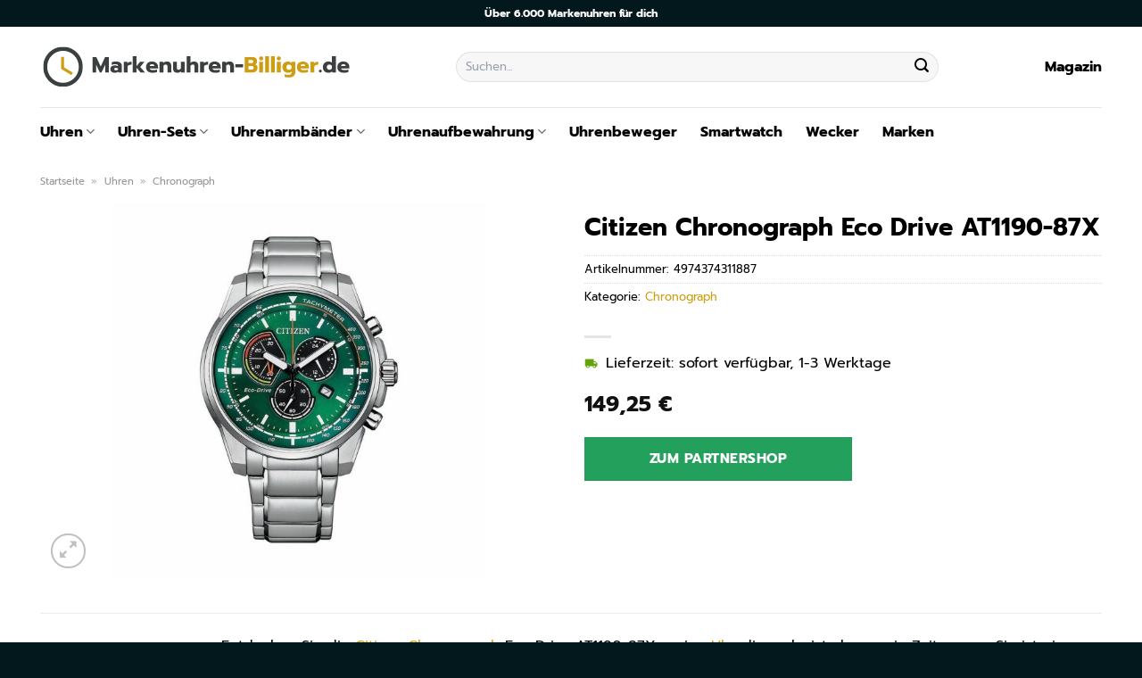

--- FILE ---
content_type: text/html; charset=UTF-8
request_url: https://www.markenuhren-billiger.de/citizen-chronograph-eco-drive-at1190-87x/
body_size: 32189
content:
<!DOCTYPE html>
<html lang="de" class="loading-site no-js">
<head><meta charset="UTF-8" /><script>if(navigator.userAgent.match(/MSIE|Internet Explorer/i)||navigator.userAgent.match(/Trident\/7\..*?rv:11/i)){var href=document.location.href;if(!href.match(/[?&]nowprocket/)){if(href.indexOf("?")==-1){if(href.indexOf("#")==-1){document.location.href=href+"?nowprocket=1"}else{document.location.href=href.replace("#","?nowprocket=1#")}}else{if(href.indexOf("#")==-1){document.location.href=href+"&nowprocket=1"}else{document.location.href=href.replace("#","&nowprocket=1#")}}}}</script><script>class RocketLazyLoadScripts{constructor(){this.v="1.2.4",this.triggerEvents=["keydown","mousedown","mousemove","touchmove","touchstart","touchend","wheel"],this.userEventHandler=this._triggerListener.bind(this),this.touchStartHandler=this._onTouchStart.bind(this),this.touchMoveHandler=this._onTouchMove.bind(this),this.touchEndHandler=this._onTouchEnd.bind(this),this.clickHandler=this._onClick.bind(this),this.interceptedClicks=[],window.addEventListener("pageshow",t=>{this.persisted=t.persisted}),window.addEventListener("DOMContentLoaded",()=>{this._preconnect3rdParties()}),this.delayedScripts={normal:[],async:[],defer:[]},this.trash=[],this.allJQueries=[]}_addUserInteractionListener(t){if(document.hidden){t._triggerListener();return}this.triggerEvents.forEach(e=>window.addEventListener(e,t.userEventHandler,{passive:!0})),window.addEventListener("touchstart",t.touchStartHandler,{passive:!0}),window.addEventListener("mousedown",t.touchStartHandler),document.addEventListener("visibilitychange",t.userEventHandler)}_removeUserInteractionListener(){this.triggerEvents.forEach(t=>window.removeEventListener(t,this.userEventHandler,{passive:!0})),document.removeEventListener("visibilitychange",this.userEventHandler)}_onTouchStart(t){"HTML"!==t.target.tagName&&(window.addEventListener("touchend",this.touchEndHandler),window.addEventListener("mouseup",this.touchEndHandler),window.addEventListener("touchmove",this.touchMoveHandler,{passive:!0}),window.addEventListener("mousemove",this.touchMoveHandler),t.target.addEventListener("click",this.clickHandler),this._renameDOMAttribute(t.target,"onclick","rocket-onclick"),this._pendingClickStarted())}_onTouchMove(t){window.removeEventListener("touchend",this.touchEndHandler),window.removeEventListener("mouseup",this.touchEndHandler),window.removeEventListener("touchmove",this.touchMoveHandler,{passive:!0}),window.removeEventListener("mousemove",this.touchMoveHandler),t.target.removeEventListener("click",this.clickHandler),this._renameDOMAttribute(t.target,"rocket-onclick","onclick"),this._pendingClickFinished()}_onTouchEnd(){window.removeEventListener("touchend",this.touchEndHandler),window.removeEventListener("mouseup",this.touchEndHandler),window.removeEventListener("touchmove",this.touchMoveHandler,{passive:!0}),window.removeEventListener("mousemove",this.touchMoveHandler)}_onClick(t){t.target.removeEventListener("click",this.clickHandler),this._renameDOMAttribute(t.target,"rocket-onclick","onclick"),this.interceptedClicks.push(t),t.preventDefault(),t.stopPropagation(),t.stopImmediatePropagation(),this._pendingClickFinished()}_replayClicks(){window.removeEventListener("touchstart",this.touchStartHandler,{passive:!0}),window.removeEventListener("mousedown",this.touchStartHandler),this.interceptedClicks.forEach(t=>{t.target.dispatchEvent(new MouseEvent("click",{view:t.view,bubbles:!0,cancelable:!0}))})}_waitForPendingClicks(){return new Promise(t=>{this._isClickPending?this._pendingClickFinished=t:t()})}_pendingClickStarted(){this._isClickPending=!0}_pendingClickFinished(){this._isClickPending=!1}_renameDOMAttribute(t,e,r){t.hasAttribute&&t.hasAttribute(e)&&(event.target.setAttribute(r,event.target.getAttribute(e)),event.target.removeAttribute(e))}_triggerListener(){this._removeUserInteractionListener(this),"loading"===document.readyState?document.addEventListener("DOMContentLoaded",this._loadEverythingNow.bind(this)):this._loadEverythingNow()}_preconnect3rdParties(){let t=[];document.querySelectorAll("script[type=rocketlazyloadscript][data-rocket-src]").forEach(e=>{let r=e.getAttribute("data-rocket-src");if(r&&0!==r.indexOf("data:")){0===r.indexOf("//")&&(r=location.protocol+r);try{let i=new URL(r).origin;i!==location.origin&&t.push({src:i,crossOrigin:e.crossOrigin||"module"===e.getAttribute("data-rocket-type")})}catch(n){}}}),t=[...new Map(t.map(t=>[JSON.stringify(t),t])).values()],this._batchInjectResourceHints(t,"preconnect")}async _loadEverythingNow(){this.lastBreath=Date.now(),this._delayEventListeners(),this._delayJQueryReady(this),this._handleDocumentWrite(),this._registerAllDelayedScripts(),this._preloadAllScripts(),await this._loadScriptsFromList(this.delayedScripts.normal),await this._loadScriptsFromList(this.delayedScripts.defer),await this._loadScriptsFromList(this.delayedScripts.async);try{await this._triggerDOMContentLoaded(),await this._pendingWebpackRequests(this),await this._triggerWindowLoad()}catch(t){console.error(t)}window.dispatchEvent(new Event("rocket-allScriptsLoaded")),this._waitForPendingClicks().then(()=>{this._replayClicks()}),this._emptyTrash()}_registerAllDelayedScripts(){document.querySelectorAll("script[type=rocketlazyloadscript]").forEach(t=>{t.hasAttribute("data-rocket-src")?t.hasAttribute("async")&&!1!==t.async?this.delayedScripts.async.push(t):t.hasAttribute("defer")&&!1!==t.defer||"module"===t.getAttribute("data-rocket-type")?this.delayedScripts.defer.push(t):this.delayedScripts.normal.push(t):this.delayedScripts.normal.push(t)})}async _transformScript(t){if(await this._littleBreath(),!0===t.noModule&&"noModule"in HTMLScriptElement.prototype){t.setAttribute("data-rocket-status","skipped");return}return new Promise(navigator.userAgent.indexOf("Firefox/")>0||""===navigator.vendor?e=>{let r=document.createElement("script");[...t.attributes].forEach(t=>{let e=t.nodeName;"type"!==e&&("data-rocket-type"===e&&(e="type"),"data-rocket-src"===e&&(e="src"),r.setAttribute(e,t.nodeValue))}),t.text&&(r.text=t.text),r.hasAttribute("src")?(r.addEventListener("load",e),r.addEventListener("error",e)):(r.text=t.text,e());try{t.parentNode.replaceChild(r,t)}catch(i){e()}}:e=>{function r(){t.setAttribute("data-rocket-status","failed"),e()}try{let i=t.getAttribute("data-rocket-type"),n=t.getAttribute("data-rocket-src");i?(t.type=i,t.removeAttribute("data-rocket-type")):t.removeAttribute("type"),t.addEventListener("load",function r(){t.setAttribute("data-rocket-status","executed"),e()}),t.addEventListener("error",r),n?(t.removeAttribute("data-rocket-src"),t.src=n):t.src="data:text/javascript;base64,"+window.btoa(unescape(encodeURIComponent(t.text)))}catch(s){r()}})}async _loadScriptsFromList(t){let e=t.shift();return e&&e.isConnected?(await this._transformScript(e),this._loadScriptsFromList(t)):Promise.resolve()}_preloadAllScripts(){this._batchInjectResourceHints([...this.delayedScripts.normal,...this.delayedScripts.defer,...this.delayedScripts.async],"preload")}_batchInjectResourceHints(t,e){var r=document.createDocumentFragment();t.forEach(t=>{let i=t.getAttribute&&t.getAttribute("data-rocket-src")||t.src;if(i){let n=document.createElement("link");n.href=i,n.rel=e,"preconnect"!==e&&(n.as="script"),t.getAttribute&&"module"===t.getAttribute("data-rocket-type")&&(n.crossOrigin=!0),t.crossOrigin&&(n.crossOrigin=t.crossOrigin),t.integrity&&(n.integrity=t.integrity),r.appendChild(n),this.trash.push(n)}}),document.head.appendChild(r)}_delayEventListeners(){let t={};function e(e,r){!function e(r){!t[r]&&(t[r]={originalFunctions:{add:r.addEventListener,remove:r.removeEventListener},eventsToRewrite:[]},r.addEventListener=function(){arguments[0]=i(arguments[0]),t[r].originalFunctions.add.apply(r,arguments)},r.removeEventListener=function(){arguments[0]=i(arguments[0]),t[r].originalFunctions.remove.apply(r,arguments)});function i(e){return t[r].eventsToRewrite.indexOf(e)>=0?"rocket-"+e:e}}(e),t[e].eventsToRewrite.push(r)}function r(t,e){let r=t[e];Object.defineProperty(t,e,{get:()=>r||function(){},set(i){t["rocket"+e]=r=i}})}e(document,"DOMContentLoaded"),e(window,"DOMContentLoaded"),e(window,"load"),e(window,"pageshow"),e(document,"readystatechange"),r(document,"onreadystatechange"),r(window,"onload"),r(window,"onpageshow")}_delayJQueryReady(t){let e;function r(t){return t.split(" ").map(t=>"load"===t||0===t.indexOf("load.")?"rocket-jquery-load":t).join(" ")}function i(i){if(i&&i.fn&&!t.allJQueries.includes(i)){i.fn.ready=i.fn.init.prototype.ready=function(e){return t.domReadyFired?e.bind(document)(i):document.addEventListener("rocket-DOMContentLoaded",()=>e.bind(document)(i)),i([])};let n=i.fn.on;i.fn.on=i.fn.init.prototype.on=function(){return this[0]===window&&("string"==typeof arguments[0]||arguments[0]instanceof String?arguments[0]=r(arguments[0]):"object"==typeof arguments[0]&&Object.keys(arguments[0]).forEach(t=>{let e=arguments[0][t];delete arguments[0][t],arguments[0][r(t)]=e})),n.apply(this,arguments),this},t.allJQueries.push(i)}e=i}i(window.jQuery),Object.defineProperty(window,"jQuery",{get:()=>e,set(t){i(t)}})}async _pendingWebpackRequests(t){let e=document.querySelector("script[data-webpack]");async function r(){return new Promise(t=>{e.addEventListener("load",t),e.addEventListener("error",t)})}e&&(await r(),await t._requestAnimFrame(),await t._pendingWebpackRequests(t))}async _triggerDOMContentLoaded(){this.domReadyFired=!0,await this._littleBreath(),document.dispatchEvent(new Event("rocket-DOMContentLoaded")),await this._littleBreath(),window.dispatchEvent(new Event("rocket-DOMContentLoaded")),await this._littleBreath(),document.dispatchEvent(new Event("rocket-readystatechange")),await this._littleBreath(),document.rocketonreadystatechange&&document.rocketonreadystatechange()}async _triggerWindowLoad(){await this._littleBreath(),window.dispatchEvent(new Event("rocket-load")),await this._littleBreath(),window.rocketonload&&window.rocketonload(),await this._littleBreath(),this.allJQueries.forEach(t=>t(window).trigger("rocket-jquery-load")),await this._littleBreath();let t=new Event("rocket-pageshow");t.persisted=this.persisted,window.dispatchEvent(t),await this._littleBreath(),window.rocketonpageshow&&window.rocketonpageshow({persisted:this.persisted})}_handleDocumentWrite(){let t=new Map;document.write=document.writeln=function(e){let r=document.currentScript;r||console.error("WPRocket unable to document.write this: "+e);let i=document.createRange(),n=r.parentElement,s=t.get(r);void 0===s&&(s=r.nextSibling,t.set(r,s));let a=document.createDocumentFragment();i.setStart(a,0),a.appendChild(i.createContextualFragment(e)),n.insertBefore(a,s)}}async _littleBreath(){Date.now()-this.lastBreath>45&&(await this._requestAnimFrame(),this.lastBreath=Date.now())}async _requestAnimFrame(){return document.hidden?new Promise(t=>setTimeout(t)):new Promise(t=>requestAnimationFrame(t))}_emptyTrash(){this.trash.forEach(t=>t.remove())}static run(){let t=new RocketLazyLoadScripts;t._addUserInteractionListener(t)}}RocketLazyLoadScripts.run();</script>
	
	<link rel="profile" href="http://gmpg.org/xfn/11" />
	<link rel="pingback" href="https://www.markenuhren-billiger.de/xmlrpc.php" />

	<script type="rocketlazyloadscript">(function(html){html.className = html.className.replace(/\bno-js\b/,'js')})(document.documentElement);</script>
<meta name='robots' content='index, follow, max-image-preview:large, max-snippet:-1, max-video-preview:-1' />
<link rel="preload" href="https://www.markenuhren-billiger.de/wp-content/plugins/rate-my-post/public/css/fonts/ratemypost.ttf" type="font/ttf" as="font" crossorigin="anonymous"><meta name="viewport" content="width=device-width, initial-scale=1" />
	<!-- This site is optimized with the Yoast SEO plugin v26.7 - https://yoast.com/wordpress/plugins/seo/ -->
	<title>Citizen Chronograph Eco Drive AT1190-87X günstig online kaufen</title>
	<meta name="description" content="Sehr günstig Citizen Chronograph Eco Drive AT1190-87X hier bei Markenuhren-Billiger.de online kaufen ✓ täglich versicherter Uhrenversand ✓" />
	<link rel="canonical" href="https://www.markenuhren-billiger.de/citizen-chronograph-eco-drive-at1190-87x/" />
	<meta property="og:locale" content="de_DE" />
	<meta property="og:type" content="article" />
	<meta property="og:title" content="Citizen Chronograph Eco Drive AT1190-87X günstig online kaufen" />
	<meta property="og:description" content="Sehr günstig Citizen Chronograph Eco Drive AT1190-87X hier bei Markenuhren-Billiger.de online kaufen ✓ täglich versicherter Uhrenversand ✓" />
	<meta property="og:url" content="https://www.markenuhren-billiger.de/citizen-chronograph-eco-drive-at1190-87x/" />
	<meta property="og:site_name" content="Markenuhren-Billiger.de" />
	<meta property="article:modified_time" content="2025-10-23T11:16:10+00:00" />
	<meta property="og:image" content="https://www.markenuhren-billiger.de/wp-content/uploads/2023/07/88520696.jpg" />
	<meta property="og:image:width" content="885" />
	<meta property="og:image:height" content="885" />
	<meta property="og:image:type" content="image/jpeg" />
	<meta name="twitter:card" content="summary_large_image" />
	<meta name="twitter:label1" content="Geschätzte Lesezeit" />
	<meta name="twitter:data1" content="7 Minuten" />
	<script type="application/ld+json" class="yoast-schema-graph">{"@context":"https://schema.org","@graph":[{"@type":"WebPage","@id":"https://www.markenuhren-billiger.de/citizen-chronograph-eco-drive-at1190-87x/","url":"https://www.markenuhren-billiger.de/citizen-chronograph-eco-drive-at1190-87x/","name":"Citizen Chronograph Eco Drive AT1190-87X günstig online kaufen","isPartOf":{"@id":"https://www.markenuhren-billiger.de/#website"},"primaryImageOfPage":{"@id":"https://www.markenuhren-billiger.de/citizen-chronograph-eco-drive-at1190-87x/#primaryimage"},"image":{"@id":"https://www.markenuhren-billiger.de/citizen-chronograph-eco-drive-at1190-87x/#primaryimage"},"thumbnailUrl":"https://www.markenuhren-billiger.de/wp-content/uploads/2023/07/88520696.jpg","datePublished":"2023-07-26T08:09:50+00:00","dateModified":"2025-10-23T11:16:10+00:00","description":"Sehr günstig Citizen Chronograph Eco Drive AT1190-87X hier bei Markenuhren-Billiger.de online kaufen ✓ täglich versicherter Uhrenversand ✓","breadcrumb":{"@id":"https://www.markenuhren-billiger.de/citizen-chronograph-eco-drive-at1190-87x/#breadcrumb"},"inLanguage":"de","potentialAction":[{"@type":"ReadAction","target":["https://www.markenuhren-billiger.de/citizen-chronograph-eco-drive-at1190-87x/"]}]},{"@type":"ImageObject","inLanguage":"de","@id":"https://www.markenuhren-billiger.de/citizen-chronograph-eco-drive-at1190-87x/#primaryimage","url":"https://www.markenuhren-billiger.de/wp-content/uploads/2023/07/88520696.jpg","contentUrl":"https://www.markenuhren-billiger.de/wp-content/uploads/2023/07/88520696.jpg","width":885,"height":885,"caption":"Citizen Chronograph Eco Drive AT1190-87X"},{"@type":"BreadcrumbList","@id":"https://www.markenuhren-billiger.de/citizen-chronograph-eco-drive-at1190-87x/#breadcrumb","itemListElement":[{"@type":"ListItem","position":1,"name":"Startseite","item":"https://www.markenuhren-billiger.de/"},{"@type":"ListItem","position":2,"name":"Shop","item":"https://www.markenuhren-billiger.de/shop/"},{"@type":"ListItem","position":3,"name":"Citizen Chronograph Eco Drive AT1190-87X"}]},{"@type":"WebSite","@id":"https://www.markenuhren-billiger.de/#website","url":"https://www.markenuhren-billiger.de/","name":"Markenuhren-Billiger.de","description":"dein Uhrenshop","publisher":{"@id":"https://www.markenuhren-billiger.de/#organization"},"potentialAction":[{"@type":"SearchAction","target":{"@type":"EntryPoint","urlTemplate":"https://www.markenuhren-billiger.de/?s={search_term_string}"},"query-input":{"@type":"PropertyValueSpecification","valueRequired":true,"valueName":"search_term_string"}}],"inLanguage":"de"},{"@type":"Organization","@id":"https://www.markenuhren-billiger.de/#organization","name":"Markenuhren-Billiger.de","url":"https://www.markenuhren-billiger.de/","logo":{"@type":"ImageObject","inLanguage":"de","@id":"https://www.markenuhren-billiger.de/#/schema/logo/image/","url":"https://www.markenuhren-billiger.de/wp-content/uploads/2023/07/markenuhren-billiger-de-favicon.png","contentUrl":"https://www.markenuhren-billiger.de/wp-content/uploads/2023/07/markenuhren-billiger-de-favicon.png","width":52,"height":52,"caption":"Markenuhren-Billiger.de"},"image":{"@id":"https://www.markenuhren-billiger.de/#/schema/logo/image/"}}]}</script>
	<!-- / Yoast SEO plugin. -->



<link rel='prefetch' href='https://www.markenuhren-billiger.de/wp-content/themes/flatsome/assets/js/flatsome.js?ver=a0a7aee297766598a20e' />
<link rel='prefetch' href='https://www.markenuhren-billiger.de/wp-content/themes/flatsome/assets/js/chunk.slider.js?ver=3.18.6' />
<link rel='prefetch' href='https://www.markenuhren-billiger.de/wp-content/themes/flatsome/assets/js/chunk.popups.js?ver=3.18.6' />
<link rel='prefetch' href='https://www.markenuhren-billiger.de/wp-content/themes/flatsome/assets/js/chunk.tooltips.js?ver=3.18.6' />
<link rel='prefetch' href='https://www.markenuhren-billiger.de/wp-content/themes/flatsome/assets/js/woocommerce.js?ver=49415fe6a9266f32f1f2' />
<style id='wp-img-auto-sizes-contain-inline-css' type='text/css'>
img:is([sizes=auto i],[sizes^="auto," i]){contain-intrinsic-size:3000px 1500px}
/*# sourceURL=wp-img-auto-sizes-contain-inline-css */
</style>
<link data-minify="1" rel='stylesheet' id='maintenanceLayer-css' href='https://www.markenuhren-billiger.de/wp-content/cache/min/1/wp-content/plugins/dailylead_maintenance/css/layer.css?ver=1765693744' type='text/css' media='all' />
<link data-minify="1" rel='stylesheet' id='rate-my-post-css' href='https://www.markenuhren-billiger.de/wp-content/cache/min/1/wp-content/plugins/rate-my-post/public/css/rate-my-post.css?ver=1765693744' type='text/css' media='all' />
<style id='rate-my-post-inline-css' type='text/css'>
.rmp-widgets-container p {  font-size: 12px;}.rmp-rating-widget .rmp-icon--ratings {  font-size: 12px;}
/*# sourceURL=rate-my-post-inline-css */
</style>
<link rel='stylesheet' id='photoswipe-css' href='https://www.markenuhren-billiger.de/wp-content/plugins/woocommerce/assets/css/photoswipe/photoswipe.min.css?ver=9.4.2' type='text/css' media='all' />
<link rel='stylesheet' id='photoswipe-default-skin-css' href='https://www.markenuhren-billiger.de/wp-content/plugins/woocommerce/assets/css/photoswipe/default-skin/default-skin.min.css?ver=9.4.2' type='text/css' media='all' />
<style id='woocommerce-inline-inline-css' type='text/css'>
.woocommerce form .form-row .required { visibility: visible; }
/*# sourceURL=woocommerce-inline-inline-css */
</style>
<link rel='stylesheet' id='ez-toc-css' href='https://www.markenuhren-billiger.de/wp-content/plugins/easy-table-of-contents/assets/css/screen.min.css?ver=2.0.80' type='text/css' media='all' />
<style id='ez-toc-inline-css' type='text/css'>
div#ez-toc-container .ez-toc-title {font-size: 120%;}div#ez-toc-container .ez-toc-title {font-weight: 500;}div#ez-toc-container ul li , div#ez-toc-container ul li a {font-size: 95%;}div#ez-toc-container ul li , div#ez-toc-container ul li a {font-weight: 500;}div#ez-toc-container nav ul ul li {font-size: 90%;}div#ez-toc-container {background: #fff;border: 1px solid #000000;}div#ez-toc-container p.ez-toc-title , #ez-toc-container .ez_toc_custom_title_icon , #ez-toc-container .ez_toc_custom_toc_icon {color: #000000;}div#ez-toc-container ul.ez-toc-list a {color: #000000;}div#ez-toc-container ul.ez-toc-list a:hover {color: #000000;}div#ez-toc-container ul.ez-toc-list a:visited {color: #000000;}.ez-toc-counter nav ul li a::before {color: ;}.ez-toc-box-title {font-weight: bold; margin-bottom: 10px; text-align: center; text-transform: uppercase; letter-spacing: 1px; color: #666; padding-bottom: 5px;position:absolute;top:-4%;left:5%;background-color: inherit;transition: top 0.3s ease;}.ez-toc-box-title.toc-closed {top:-25%;}
.ez-toc-container-direction {direction: ltr;}.ez-toc-counter ul{counter-reset: item ;}.ez-toc-counter nav ul li a::before {content: counters(item, '.', decimal) '. ';display: inline-block;counter-increment: item;flex-grow: 0;flex-shrink: 0;margin-right: .2em; float: left; }.ez-toc-widget-direction {direction: ltr;}.ez-toc-widget-container ul{counter-reset: item ;}.ez-toc-widget-container nav ul li a::before {content: counters(item, '.', decimal) '. ';display: inline-block;counter-increment: item;flex-grow: 0;flex-shrink: 0;margin-right: .2em; float: left; }
/*# sourceURL=ez-toc-inline-css */
</style>
<link data-minify="1" rel='stylesheet' id='flatsome-main-css' href='https://www.markenuhren-billiger.de/wp-content/cache/min/1/wp-content/themes/flatsome/assets/css/flatsome.css?ver=1765693744' type='text/css' media='all' />
<style id='flatsome-main-inline-css' type='text/css'>
@font-face {
				font-family: "fl-icons";
				font-display: block;
				src: url(https://www.markenuhren-billiger.de/wp-content/themes/flatsome/assets/css/icons/fl-icons.eot?v=3.18.6);
				src:
					url(https://www.markenuhren-billiger.de/wp-content/themes/flatsome/assets/css/icons/fl-icons.eot#iefix?v=3.18.6) format("embedded-opentype"),
					url(https://www.markenuhren-billiger.de/wp-content/themes/flatsome/assets/css/icons/fl-icons.woff2?v=3.18.6) format("woff2"),
					url(https://www.markenuhren-billiger.de/wp-content/themes/flatsome/assets/css/icons/fl-icons.ttf?v=3.18.6) format("truetype"),
					url(https://www.markenuhren-billiger.de/wp-content/themes/flatsome/assets/css/icons/fl-icons.woff?v=3.18.6) format("woff"),
					url(https://www.markenuhren-billiger.de/wp-content/themes/flatsome/assets/css/icons/fl-icons.svg?v=3.18.6#fl-icons) format("svg");
			}
/*# sourceURL=flatsome-main-inline-css */
</style>
<link data-minify="1" rel='stylesheet' id='flatsome-shop-css' href='https://www.markenuhren-billiger.de/wp-content/cache/min/1/wp-content/themes/flatsome/assets/css/flatsome-shop.css?ver=1765693744' type='text/css' media='all' />
<script data-minify="1" type="text/javascript" src="https://www.markenuhren-billiger.de/wp-content/cache/min/1/wp-content/plugins/dailylead_maintenance/js/layerShow.js?ver=1765693744" id="maintenanceLayerShow-js" defer></script>
<script data-minify="1" type="text/javascript" src="https://www.markenuhren-billiger.de/wp-content/cache/min/1/wp-content/plugins/dailylead_maintenance/js/layer.js?ver=1765693744" id="maintenanceLayer-js" defer></script>
<script type="rocketlazyloadscript" data-rocket-type="text/javascript" data-rocket-src="https://www.markenuhren-billiger.de/wp-includes/js/jquery/jquery.min.js?ver=3.7.1" id="jquery-core-js" defer></script>
<script type="rocketlazyloadscript" data-rocket-type="text/javascript" data-rocket-src="https://www.markenuhren-billiger.de/wp-content/plugins/woocommerce/assets/js/jquery-blockui/jquery.blockUI.min.js?ver=2.7.0-wc.9.4.2" id="jquery-blockui-js" data-wp-strategy="defer" defer></script>
<script type="text/javascript" id="wc-add-to-cart-js-extra">
/* <![CDATA[ */
var wc_add_to_cart_params = {"ajax_url":"/wp-admin/admin-ajax.php","wc_ajax_url":"/?wc-ajax=%%endpoint%%","i18n_view_cart":"Warenkorb anzeigen","cart_url":"https://www.markenuhren-billiger.de","is_cart":"","cart_redirect_after_add":"no"};
//# sourceURL=wc-add-to-cart-js-extra
/* ]]> */
</script>
<script type="rocketlazyloadscript" data-rocket-type="text/javascript" data-rocket-src="https://www.markenuhren-billiger.de/wp-content/plugins/woocommerce/assets/js/frontend/add-to-cart.min.js?ver=9.4.2" id="wc-add-to-cart-js" defer="defer" data-wp-strategy="defer"></script>
<script type="rocketlazyloadscript" data-rocket-type="text/javascript" data-rocket-src="https://www.markenuhren-billiger.de/wp-content/plugins/woocommerce/assets/js/photoswipe/photoswipe.min.js?ver=4.1.1-wc.9.4.2" id="photoswipe-js" defer="defer" data-wp-strategy="defer"></script>
<script type="rocketlazyloadscript" data-rocket-type="text/javascript" data-rocket-src="https://www.markenuhren-billiger.de/wp-content/plugins/woocommerce/assets/js/photoswipe/photoswipe-ui-default.min.js?ver=4.1.1-wc.9.4.2" id="photoswipe-ui-default-js" defer="defer" data-wp-strategy="defer"></script>
<script type="text/javascript" id="wc-single-product-js-extra">
/* <![CDATA[ */
var wc_single_product_params = {"i18n_required_rating_text":"Bitte w\u00e4hle eine Bewertung","review_rating_required":"yes","flexslider":{"rtl":false,"animation":"slide","smoothHeight":true,"directionNav":false,"controlNav":"thumbnails","slideshow":false,"animationSpeed":500,"animationLoop":false,"allowOneSlide":false},"zoom_enabled":"","zoom_options":[],"photoswipe_enabled":"1","photoswipe_options":{"shareEl":false,"closeOnScroll":false,"history":false,"hideAnimationDuration":0,"showAnimationDuration":0},"flexslider_enabled":""};
//# sourceURL=wc-single-product-js-extra
/* ]]> */
</script>
<script type="rocketlazyloadscript" data-rocket-type="text/javascript" data-rocket-src="https://www.markenuhren-billiger.de/wp-content/plugins/woocommerce/assets/js/frontend/single-product.min.js?ver=9.4.2" id="wc-single-product-js" defer="defer" data-wp-strategy="defer"></script>
<script type="rocketlazyloadscript" data-rocket-type="text/javascript" data-rocket-src="https://www.markenuhren-billiger.de/wp-content/plugins/woocommerce/assets/js/js-cookie/js.cookie.min.js?ver=2.1.4-wc.9.4.2" id="js-cookie-js" data-wp-strategy="defer" defer></script>
<style>.woocommerce-product-gallery{ opacity: 1 !important; }</style><script type="rocketlazyloadscript">
  var _paq = window._paq = window._paq || [];
  /* tracker methods like "setCustomDimension" should be called before "trackPageView" */
  _paq.push(['trackPageView']);
  _paq.push(['enableLinkTracking']);
  (function() {
    var u="https://stats.dailylead.de/";
    _paq.push(['setTrackerUrl', u+'matomo.php']);
    _paq.push(['setSiteId', '135']);
    var d=document, g=d.createElement('script'), s=d.getElementsByTagName('script')[0];
    g.async=true; g.src=u+'matomo.js'; s.parentNode.insertBefore(g,s);
  })();
</script>	<noscript><style>.woocommerce-product-gallery{ opacity: 1 !important; }</style></noscript>
	<style class='wp-fonts-local' type='text/css'>
@font-face{font-family:Inter;font-style:normal;font-weight:300 900;font-display:fallback;src:url('https://www.markenuhren-billiger.de/wp-content/plugins/woocommerce/assets/fonts/Inter-VariableFont_slnt,wght.woff2') format('woff2');font-stretch:normal;}
@font-face{font-family:Cardo;font-style:normal;font-weight:400;font-display:fallback;src:url('https://www.markenuhren-billiger.de/wp-content/plugins/woocommerce/assets/fonts/cardo_normal_400.woff2') format('woff2');}
</style>
<link rel="icon" href="https://www.markenuhren-billiger.de/wp-content/uploads/2023/07/cropped-markenuhren-billiger-de-favicon-32x32.png" sizes="32x32" />
<link rel="icon" href="https://www.markenuhren-billiger.de/wp-content/uploads/2023/07/cropped-markenuhren-billiger-de-favicon-192x192.png" sizes="192x192" />
<link rel="apple-touch-icon" href="https://www.markenuhren-billiger.de/wp-content/uploads/2023/07/cropped-markenuhren-billiger-de-favicon-180x180.png" />
<meta name="msapplication-TileImage" content="https://www.markenuhren-billiger.de/wp-content/uploads/2023/07/cropped-markenuhren-billiger-de-favicon-270x270.png" />
<style id="custom-css" type="text/css">:root {--primary-color: #cd9e13;--fs-color-primary: #cd9e13;--fs-color-secondary: #03181c;--fs-color-success: #7a9c59;--fs-color-alert: #b20000;--fs-experimental-link-color: #cd9e13;--fs-experimental-link-color-hover: #000000;}.tooltipster-base {--tooltip-color: #fff;--tooltip-bg-color: #000;}.off-canvas-right .mfp-content, .off-canvas-left .mfp-content {--drawer-width: 300px;}.off-canvas .mfp-content.off-canvas-cart {--drawer-width: 360px;}.container-width, .full-width .ubermenu-nav, .container, .row{max-width: 1220px}.row.row-collapse{max-width: 1190px}.row.row-small{max-width: 1212.5px}.row.row-large{max-width: 1250px}.header-main{height: 90px}#logo img{max-height: 90px}#logo{width:350px;}.header-bottom{min-height: 55px}.header-top{min-height: 30px}.transparent .header-main{height: 90px}.transparent #logo img{max-height: 90px}.has-transparent + .page-title:first-of-type,.has-transparent + #main > .page-title,.has-transparent + #main > div > .page-title,.has-transparent + #main .page-header-wrapper:first-of-type .page-title{padding-top: 170px;}.header.show-on-scroll,.stuck .header-main{height:70px!important}.stuck #logo img{max-height: 70px!important}.search-form{ width: 70%;}.header-bg-color {background-color: #ffffff}.header-bottom {background-color: #ffffff}.header-main .nav > li > a{line-height: 16px }.stuck .header-main .nav > li > a{line-height: 50px }.header-bottom-nav > li > a{line-height: 16px }@media (max-width: 549px) {.header-main{height: 70px}#logo img{max-height: 70px}}.header-top{background-color:#03181c!important;}body{color: #000000}h1,h2,h3,h4,h5,h6,.heading-font{color: #000000;}body{font-size: 100%;}@media screen and (max-width: 549px){body{font-size: 100%;}}body{font-family: Prompt, sans-serif;}body {font-weight: 400;font-style: normal;}.nav > li > a {font-family: Prompt, sans-serif;}.mobile-sidebar-levels-2 .nav > li > ul > li > a {font-family: Prompt, sans-serif;}.nav > li > a,.mobile-sidebar-levels-2 .nav > li > ul > li > a {font-weight: 700;font-style: normal;}h1,h2,h3,h4,h5,h6,.heading-font, .off-canvas-center .nav-sidebar.nav-vertical > li > a{font-family: Prompt, sans-serif;}h1,h2,h3,h4,h5,h6,.heading-font,.banner h1,.banner h2 {font-weight: 700;font-style: normal;}.alt-font{font-family: "Dancing Script", sans-serif;}.alt-font {font-weight: 400!important;font-style: normal!important;}.section-title span{text-transform: none;}.header:not(.transparent) .header-nav-main.nav > li > a {color: #000000;}.header:not(.transparent) .header-bottom-nav.nav > li > a{color: #000000;}.widget:where(:not(.widget_shopping_cart)) a{color: #000000;}.widget:where(:not(.widget_shopping_cart)) a:hover{color: #cd9e13;}.widget .tagcloud a:hover{border-color: #cd9e13; background-color: #cd9e13;}.current .breadcrumb-step, [data-icon-label]:after, .button#place_order,.button.checkout,.checkout-button,.single_add_to_cart_button.button, .sticky-add-to-cart-select-options-button{background-color: #23a15c!important }.has-equal-box-heights .box-image {padding-top: 100%;}.badge-inner.on-sale{background-color: #23a15c}@media screen and (min-width: 550px){.products .box-vertical .box-image{min-width: 300px!important;width: 300px!important;}}.header-main .social-icons,.header-main .cart-icon strong,.header-main .menu-title,.header-main .header-button > .button.is-outline,.header-main .nav > li > a > i:not(.icon-angle-down){color: #000000!important;}.header-main .header-button > .button.is-outline,.header-main .cart-icon strong:after,.header-main .cart-icon strong{border-color: #000000!important;}.header-main .header-button > .button:not(.is-outline){background-color: #000000!important;}.header-main .current-dropdown .cart-icon strong,.header-main .header-button > .button:hover,.header-main .header-button > .button:hover i,.header-main .header-button > .button:hover span{color:#FFF!important;}.header-main .menu-title:hover,.header-main .social-icons a:hover,.header-main .header-button > .button.is-outline:hover,.header-main .nav > li > a:hover > i:not(.icon-angle-down){color: #000000!important;}.header-main .current-dropdown .cart-icon strong,.header-main .header-button > .button:hover{background-color: #000000!important;}.header-main .current-dropdown .cart-icon strong:after,.header-main .current-dropdown .cart-icon strong,.header-main .header-button > .button:hover{border-color: #000000!important;}.absolute-footer, html{background-color: #03181c}.page-title-small + main .product-container > .row{padding-top:0;}.nav-vertical-fly-out > li + li {border-top-width: 1px; border-top-style: solid;}/* Custom CSS */.header-vertical-menu__fly-out .current-dropdown.menu-item .nav-dropdown {display: block;}.header-vertical-menu__opener {font-size: initial;}.off-canvas-right .mfp-content, .off-canvas-left .mfp-content {max-width: 320px;width:100%}.off-canvas-left.mfp-ready .mfp-close {color: black;}.product-summary .woocommerce-Price-currencySymbol {font-size: inherit;vertical-align: inherit;margin-top: inherit;}.product-section-title-related {text-align: center;padding-top: 45px;}.yith-wcwl-add-to-wishlist {margin-top: 10px;margin-bottom: 30px;}.page-title {margin-top: 20px;}@media screen and (min-width: 850px) {.page-title-inner {padding-top: 0;min-height: auto;}}/*** START Sticky Banner ***/.sticky-add-to-cart__product img {display: none;}.sticky-add-to-cart__product .product-title-small {display: none;}.sticky-add-to-cart--active .cart {padding-top: 5px;padding-bottom: 5px;max-width: 250px;flex-grow: 1;font-size: smaller;margin-bottom: 0;}.sticky-add-to-cart.sticky-add-to-cart--active .single_add_to_cart_button{margin: 0;padding-top: 10px;padding-bottom: 10px;border-radius: 99px;width: 100%;line-height: 1.5;}.single_add_to_cart_button,.sticky-add-to-cart:not(.sticky-add-to-cart--active) .single_add_to_cart_button {padding: 5px;max-width: 300px;width:100%;margin:0;}.sticky-add-to-cart--active {-webkit-backdrop-filter: blur(7px);backdrop-filter: blur(7px);display: flex;justify-content: center;padding: 3px 10px;}.sticky-add-to-cart__product .product-title-small {height: 14px;overflow: hidden;}.sticky-add-to-cart--active .woocommerce-variation-price, .sticky-add-to-cart--active .product-page-price {font-size: 24px;}.sticky-add-to-cart--active .price del {font-size: 50%;margin-bottom: 4px;}.sticky-add-to-cart--active .price del::after {width: 50%;}.sticky-add-to-cart__product {margin-right: 5px;}/*** END Sticky Banner ***/.yadore {display: grid;grid-template-columns: repeat(4,minmax(0,1fr));gap:1rem;}.col-4 .yadore {display: grid;grid-template-columns: repeat(4,minmax(0,1fr));gap:1rem;}.yadore .yadore-item {background: #fff;border-radius: 15px;}.yadore .yadore-item li.delivery_time,.yadore .yadore-item li.stock_status,.yadore .yadore-item li.stock_status.nicht {list-style-type: none;padding: 0px 0 0px 24px;margin: 0px!important;}.yadore .yadore-item img:not(.logo) {min-height: 170px;max-height: 170px;}.yadore .yadore-item img.logo {max-width: 70px;max-height: 30px;}.ayo-logo-name {margin-top: 12px;display: block;white-space: nowrap;font-size: xx-small;}.product-info {display: flex;flex-direction: column;padding-bottom: 0;}.product-info.product-title {order: 1;}.product-info .is-divider {order: 2;}.product-info .product-short-description {order: 3;}.product-info .product-short-description li {list-style-type: none;padding: 0px 0 0px 24px;margin: 0px 0px 3px 0px!important;}li.delivery_time,.product-info .product-short-description li.delivery_time {background: url([data-uri]) no-repeat left center;}li.delivery_time,.product-info .product-short-description li.delivery_time {background: url([data-uri]) no-repeat left center;}li.stock_status,.product-info .product-short-description li.stock_status {background: url([data-uri]) no-repeat left center;}li.stock_status.nicht,.product-info .product-short-description li.stock_status.nicht {background: url([data-uri]) no-repeat left center;}.product-info .price-wrapper {order: 4;}.product-info .price-wrapper .price {margin: 0;}.product-info .cart,.product-info .sticky-add-to-cart-wrapper {order:5;margin: 25px 0;}.product-info .yith-wcwl-add-to-wishlist {order: 6;margin: 0;}.overflow-hidden { overflow: hidden;}.overflow-hidden.banner h3 {line-height: 0;}.nowrap { white-space: nowrap;}.height-40 {height: 40px !important;}.m-0 {margin: 0 !important;}a.stretched-link:after {position: absolute;top: 0;right: 0;bottom: 0;left: 0;pointer-events: auto;content: "";background-color: rgba(0,0,0,0.0);z-index: 1;}.z-index-0 {z-index: 0;}.z-index-10 {z-index: 10;}.price del {text-decoration-line: none;position: relative;}.price del::after {content: '';position: absolute;border-top: 2px solid red;width: 100%;height: 100%;left: 0;transform: rotate(-10deg);top: 50%;}.product-small.box .box-image .image-cover img {object-fit: contain;}.product-small.box .box-image {text-align: center;}.product-small.box .box-text .title-wrapper {max-height: 75px;overflow: hidden;margin-bottom: 15px;}.woocommerce-product-gallery__wrapper .woocommerce-product-gallery__image a img {max-height: 420px;width: auto;margin: 0 auto;display: block;}.has-equal-box-heights .box-image img {-o-object-fit: contain;object-fit: contain;}/* START Mobile Menu */.off-canvas-left .mfp-content, .off-canvas-right .mfp-content {width: 85%;max-width: 360px;}.off-canvas-left .mfp-content .nav>li>a, .off-canvas-right .mfp-content .nav>li>a,.mobile-sidebar-levels-2 .nav-slide>li>.sub-menu>li:not(.nav-slide-header)>a, .mobile-sidebar-levels-2 .nav-slide>li>ul.children>li:not(.nav-slide-header)>a {font-size: 1.1em;color: #000;}.mobile-sidebar-levels-2 .nav-slide>li>.sub-menu>li:not(.nav-slide-header)>a, .mobile-sidebar-levels-2 .nav-slide>li>ul.children>li:not(.nav-slide-header)>a {text-transform: none;}/* END Mobile Menu *//*** START MENU frühes umschalten auf MobileCSS ***/@media (min-width: 850px) and (max-width: 1050px) {header [data-show=show-for-medium], header .show-for-medium {display: block !important;}}@media (max-width: 1050px) {header [data-show=hide-for-medium], header .hide-for-medium {display: none !important;}.medium-logo-center .logo {-webkit-box-ordinal-group: 2;-ms-flex-order: 2;order: 2;}header .show-for-medium.flex-right {-webkit-box-ordinal-group: 3;-ms-flex-order: 3;order: 3;}.medium-logo-center .logo img {margin: 0 auto;}}/*** END MENUfrühes umschalten auf MobileCSS ***/#masthead .flex-left .header-nav.header-nav-main.nav.nav-left {-webkit-box-pack: center;-ms-flex-pack: center;justify-content: center;}.logo-left .logo {margin-left: 0;margin-right: 0px;}.product-title a {color: #000000;}.product-title a:hover {color: var(--fs-experimental-link-color);}/* Custom CSS Tablet */@media (max-width: 849px){.nav li a,.nav-vertical>li>ul li a,.nav-slide-header .toggle,.mobile-sidebar-levels-2 .nav-slide>li>ul.children>li>a, .mobile-sidebar-levels-2 .nav-slide>li>.sub-menu>li>a {color: #000 !important;opacity: 1;}/*** START Sticky Banner ***/.sticky-add-to-cart--active {justify-content: space-between;font-size: .9em;}/*** END Sticky Banner ***/.post-title.is-large {font-size: 1.75em;}}/* Custom CSS Mobile */@media (max-width: 549px){/*** START Sticky Banner ***/.sticky-add-to-cart:not(.sticky-add-to-cart--active) {width: 100% !important;max-width: 100%;}.sticky-add-to-cart:not(.sticky-add-to-cart--active) .single_add_to_cart_button {padding: 5px 25px;max-width: 100%;}/*** END Sticky Banner ***/.single_add_to_cart_button {padding: 5px 25px;max-width: 100%;width: 100%;}.yadore,.col-4 .yadore {grid-template-columns: repeat(1,minmax(0,1fr));}}.label-new.menu-item > a:after{content:"Neu";}.label-hot.menu-item > a:after{content:"Hot";}.label-sale.menu-item > a:after{content:"Aktion";}.label-popular.menu-item > a:after{content:"Beliebt";}</style><style id="kirki-inline-styles">/* thai */
@font-face {
  font-family: 'Prompt';
  font-style: normal;
  font-weight: 400;
  font-display: swap;
  src: url(https://www.markenuhren-billiger.de/wp-content/fonts/prompt/-W__XJnvUD7dzB2KdNodVkI.woff2) format('woff2');
  unicode-range: U+02D7, U+0303, U+0331, U+0E01-0E5B, U+200C-200D, U+25CC;
}
/* vietnamese */
@font-face {
  font-family: 'Prompt';
  font-style: normal;
  font-weight: 400;
  font-display: swap;
  src: url(https://www.markenuhren-billiger.de/wp-content/fonts/prompt/-W__XJnvUD7dzB2Kb9odVkI.woff2) format('woff2');
  unicode-range: U+0102-0103, U+0110-0111, U+0128-0129, U+0168-0169, U+01A0-01A1, U+01AF-01B0, U+0300-0301, U+0303-0304, U+0308-0309, U+0323, U+0329, U+1EA0-1EF9, U+20AB;
}
/* latin-ext */
@font-face {
  font-family: 'Prompt';
  font-style: normal;
  font-weight: 400;
  font-display: swap;
  src: url(https://www.markenuhren-billiger.de/wp-content/fonts/prompt/-W__XJnvUD7dzB2KbtodVkI.woff2) format('woff2');
  unicode-range: U+0100-02BA, U+02BD-02C5, U+02C7-02CC, U+02CE-02D7, U+02DD-02FF, U+0304, U+0308, U+0329, U+1D00-1DBF, U+1E00-1E9F, U+1EF2-1EFF, U+2020, U+20A0-20AB, U+20AD-20C0, U+2113, U+2C60-2C7F, U+A720-A7FF;
}
/* latin */
@font-face {
  font-family: 'Prompt';
  font-style: normal;
  font-weight: 400;
  font-display: swap;
  src: url(https://www.markenuhren-billiger.de/wp-content/fonts/prompt/-W__XJnvUD7dzB2KYNod.woff2) format('woff2');
  unicode-range: U+0000-00FF, U+0131, U+0152-0153, U+02BB-02BC, U+02C6, U+02DA, U+02DC, U+0304, U+0308, U+0329, U+2000-206F, U+20AC, U+2122, U+2191, U+2193, U+2212, U+2215, U+FEFF, U+FFFD;
}
/* thai */
@font-face {
  font-family: 'Prompt';
  font-style: normal;
  font-weight: 700;
  font-display: swap;
  src: url(https://www.markenuhren-billiger.de/wp-content/fonts/prompt/-W_8XJnvUD7dzB2C2_8IfWMuQ5Q.woff2) format('woff2');
  unicode-range: U+02D7, U+0303, U+0331, U+0E01-0E5B, U+200C-200D, U+25CC;
}
/* vietnamese */
@font-face {
  font-family: 'Prompt';
  font-style: normal;
  font-weight: 700;
  font-display: swap;
  src: url(https://www.markenuhren-billiger.de/wp-content/fonts/prompt/-W_8XJnvUD7dzB2C2_8IZmMuQ5Q.woff2) format('woff2');
  unicode-range: U+0102-0103, U+0110-0111, U+0128-0129, U+0168-0169, U+01A0-01A1, U+01AF-01B0, U+0300-0301, U+0303-0304, U+0308-0309, U+0323, U+0329, U+1EA0-1EF9, U+20AB;
}
/* latin-ext */
@font-face {
  font-family: 'Prompt';
  font-style: normal;
  font-weight: 700;
  font-display: swap;
  src: url(https://www.markenuhren-billiger.de/wp-content/fonts/prompt/-W_8XJnvUD7dzB2C2_8IZ2MuQ5Q.woff2) format('woff2');
  unicode-range: U+0100-02BA, U+02BD-02C5, U+02C7-02CC, U+02CE-02D7, U+02DD-02FF, U+0304, U+0308, U+0329, U+1D00-1DBF, U+1E00-1E9F, U+1EF2-1EFF, U+2020, U+20A0-20AB, U+20AD-20C0, U+2113, U+2C60-2C7F, U+A720-A7FF;
}
/* latin */
@font-face {
  font-family: 'Prompt';
  font-style: normal;
  font-weight: 700;
  font-display: swap;
  src: url(https://www.markenuhren-billiger.de/wp-content/fonts/prompt/-W_8XJnvUD7dzB2C2_8IaWMu.woff2) format('woff2');
  unicode-range: U+0000-00FF, U+0131, U+0152-0153, U+02BB-02BC, U+02C6, U+02DA, U+02DC, U+0304, U+0308, U+0329, U+2000-206F, U+20AC, U+2122, U+2191, U+2193, U+2212, U+2215, U+FEFF, U+FFFD;
}/* vietnamese */
@font-face {
  font-family: 'Dancing Script';
  font-style: normal;
  font-weight: 400;
  font-display: swap;
  src: url(https://www.markenuhren-billiger.de/wp-content/fonts/dancing-script/If2cXTr6YS-zF4S-kcSWSVi_sxjsohD9F50Ruu7BMSo3Rep8ltA.woff2) format('woff2');
  unicode-range: U+0102-0103, U+0110-0111, U+0128-0129, U+0168-0169, U+01A0-01A1, U+01AF-01B0, U+0300-0301, U+0303-0304, U+0308-0309, U+0323, U+0329, U+1EA0-1EF9, U+20AB;
}
/* latin-ext */
@font-face {
  font-family: 'Dancing Script';
  font-style: normal;
  font-weight: 400;
  font-display: swap;
  src: url(https://www.markenuhren-billiger.de/wp-content/fonts/dancing-script/If2cXTr6YS-zF4S-kcSWSVi_sxjsohD9F50Ruu7BMSo3ROp8ltA.woff2) format('woff2');
  unicode-range: U+0100-02BA, U+02BD-02C5, U+02C7-02CC, U+02CE-02D7, U+02DD-02FF, U+0304, U+0308, U+0329, U+1D00-1DBF, U+1E00-1E9F, U+1EF2-1EFF, U+2020, U+20A0-20AB, U+20AD-20C0, U+2113, U+2C60-2C7F, U+A720-A7FF;
}
/* latin */
@font-face {
  font-family: 'Dancing Script';
  font-style: normal;
  font-weight: 400;
  font-display: swap;
  src: url(https://www.markenuhren-billiger.de/wp-content/fonts/dancing-script/If2cXTr6YS-zF4S-kcSWSVi_sxjsohD9F50Ruu7BMSo3Sup8.woff2) format('woff2');
  unicode-range: U+0000-00FF, U+0131, U+0152-0153, U+02BB-02BC, U+02C6, U+02DA, U+02DC, U+0304, U+0308, U+0329, U+2000-206F, U+20AC, U+2122, U+2191, U+2193, U+2212, U+2215, U+FEFF, U+FFFD;
}</style><noscript><style id="rocket-lazyload-nojs-css">.rll-youtube-player, [data-lazy-src]{display:none !important;}</style></noscript><link data-minify="1" rel='stylesheet' id='wc-blocks-style-css' href='https://www.markenuhren-billiger.de/wp-content/cache/min/1/wp-content/plugins/woocommerce/assets/client/blocks/wc-blocks.css?ver=1765693744' type='text/css' media='all' />
<style id='global-styles-inline-css' type='text/css'>
:root{--wp--preset--aspect-ratio--square: 1;--wp--preset--aspect-ratio--4-3: 4/3;--wp--preset--aspect-ratio--3-4: 3/4;--wp--preset--aspect-ratio--3-2: 3/2;--wp--preset--aspect-ratio--2-3: 2/3;--wp--preset--aspect-ratio--16-9: 16/9;--wp--preset--aspect-ratio--9-16: 9/16;--wp--preset--color--black: #000000;--wp--preset--color--cyan-bluish-gray: #abb8c3;--wp--preset--color--white: #ffffff;--wp--preset--color--pale-pink: #f78da7;--wp--preset--color--vivid-red: #cf2e2e;--wp--preset--color--luminous-vivid-orange: #ff6900;--wp--preset--color--luminous-vivid-amber: #fcb900;--wp--preset--color--light-green-cyan: #7bdcb5;--wp--preset--color--vivid-green-cyan: #00d084;--wp--preset--color--pale-cyan-blue: #8ed1fc;--wp--preset--color--vivid-cyan-blue: #0693e3;--wp--preset--color--vivid-purple: #9b51e0;--wp--preset--color--primary: #cd9e13;--wp--preset--color--secondary: #03181c;--wp--preset--color--success: #7a9c59;--wp--preset--color--alert: #b20000;--wp--preset--gradient--vivid-cyan-blue-to-vivid-purple: linear-gradient(135deg,rgb(6,147,227) 0%,rgb(155,81,224) 100%);--wp--preset--gradient--light-green-cyan-to-vivid-green-cyan: linear-gradient(135deg,rgb(122,220,180) 0%,rgb(0,208,130) 100%);--wp--preset--gradient--luminous-vivid-amber-to-luminous-vivid-orange: linear-gradient(135deg,rgb(252,185,0) 0%,rgb(255,105,0) 100%);--wp--preset--gradient--luminous-vivid-orange-to-vivid-red: linear-gradient(135deg,rgb(255,105,0) 0%,rgb(207,46,46) 100%);--wp--preset--gradient--very-light-gray-to-cyan-bluish-gray: linear-gradient(135deg,rgb(238,238,238) 0%,rgb(169,184,195) 100%);--wp--preset--gradient--cool-to-warm-spectrum: linear-gradient(135deg,rgb(74,234,220) 0%,rgb(151,120,209) 20%,rgb(207,42,186) 40%,rgb(238,44,130) 60%,rgb(251,105,98) 80%,rgb(254,248,76) 100%);--wp--preset--gradient--blush-light-purple: linear-gradient(135deg,rgb(255,206,236) 0%,rgb(152,150,240) 100%);--wp--preset--gradient--blush-bordeaux: linear-gradient(135deg,rgb(254,205,165) 0%,rgb(254,45,45) 50%,rgb(107,0,62) 100%);--wp--preset--gradient--luminous-dusk: linear-gradient(135deg,rgb(255,203,112) 0%,rgb(199,81,192) 50%,rgb(65,88,208) 100%);--wp--preset--gradient--pale-ocean: linear-gradient(135deg,rgb(255,245,203) 0%,rgb(182,227,212) 50%,rgb(51,167,181) 100%);--wp--preset--gradient--electric-grass: linear-gradient(135deg,rgb(202,248,128) 0%,rgb(113,206,126) 100%);--wp--preset--gradient--midnight: linear-gradient(135deg,rgb(2,3,129) 0%,rgb(40,116,252) 100%);--wp--preset--font-size--small: 13px;--wp--preset--font-size--medium: 20px;--wp--preset--font-size--large: 36px;--wp--preset--font-size--x-large: 42px;--wp--preset--font-family--inter: "Inter", sans-serif;--wp--preset--font-family--cardo: Cardo;--wp--preset--spacing--20: 0.44rem;--wp--preset--spacing--30: 0.67rem;--wp--preset--spacing--40: 1rem;--wp--preset--spacing--50: 1.5rem;--wp--preset--spacing--60: 2.25rem;--wp--preset--spacing--70: 3.38rem;--wp--preset--spacing--80: 5.06rem;--wp--preset--shadow--natural: 6px 6px 9px rgba(0, 0, 0, 0.2);--wp--preset--shadow--deep: 12px 12px 50px rgba(0, 0, 0, 0.4);--wp--preset--shadow--sharp: 6px 6px 0px rgba(0, 0, 0, 0.2);--wp--preset--shadow--outlined: 6px 6px 0px -3px rgb(255, 255, 255), 6px 6px rgb(0, 0, 0);--wp--preset--shadow--crisp: 6px 6px 0px rgb(0, 0, 0);}:where(body) { margin: 0; }.wp-site-blocks > .alignleft { float: left; margin-right: 2em; }.wp-site-blocks > .alignright { float: right; margin-left: 2em; }.wp-site-blocks > .aligncenter { justify-content: center; margin-left: auto; margin-right: auto; }:where(.is-layout-flex){gap: 0.5em;}:where(.is-layout-grid){gap: 0.5em;}.is-layout-flow > .alignleft{float: left;margin-inline-start: 0;margin-inline-end: 2em;}.is-layout-flow > .alignright{float: right;margin-inline-start: 2em;margin-inline-end: 0;}.is-layout-flow > .aligncenter{margin-left: auto !important;margin-right: auto !important;}.is-layout-constrained > .alignleft{float: left;margin-inline-start: 0;margin-inline-end: 2em;}.is-layout-constrained > .alignright{float: right;margin-inline-start: 2em;margin-inline-end: 0;}.is-layout-constrained > .aligncenter{margin-left: auto !important;margin-right: auto !important;}.is-layout-constrained > :where(:not(.alignleft):not(.alignright):not(.alignfull)){margin-left: auto !important;margin-right: auto !important;}body .is-layout-flex{display: flex;}.is-layout-flex{flex-wrap: wrap;align-items: center;}.is-layout-flex > :is(*, div){margin: 0;}body .is-layout-grid{display: grid;}.is-layout-grid > :is(*, div){margin: 0;}body{padding-top: 0px;padding-right: 0px;padding-bottom: 0px;padding-left: 0px;}a:where(:not(.wp-element-button)){text-decoration: none;}:root :where(.wp-element-button, .wp-block-button__link){background-color: #32373c;border-width: 0;color: #fff;font-family: inherit;font-size: inherit;font-style: inherit;font-weight: inherit;letter-spacing: inherit;line-height: inherit;padding-top: calc(0.667em + 2px);padding-right: calc(1.333em + 2px);padding-bottom: calc(0.667em + 2px);padding-left: calc(1.333em + 2px);text-decoration: none;text-transform: inherit;}.has-black-color{color: var(--wp--preset--color--black) !important;}.has-cyan-bluish-gray-color{color: var(--wp--preset--color--cyan-bluish-gray) !important;}.has-white-color{color: var(--wp--preset--color--white) !important;}.has-pale-pink-color{color: var(--wp--preset--color--pale-pink) !important;}.has-vivid-red-color{color: var(--wp--preset--color--vivid-red) !important;}.has-luminous-vivid-orange-color{color: var(--wp--preset--color--luminous-vivid-orange) !important;}.has-luminous-vivid-amber-color{color: var(--wp--preset--color--luminous-vivid-amber) !important;}.has-light-green-cyan-color{color: var(--wp--preset--color--light-green-cyan) !important;}.has-vivid-green-cyan-color{color: var(--wp--preset--color--vivid-green-cyan) !important;}.has-pale-cyan-blue-color{color: var(--wp--preset--color--pale-cyan-blue) !important;}.has-vivid-cyan-blue-color{color: var(--wp--preset--color--vivid-cyan-blue) !important;}.has-vivid-purple-color{color: var(--wp--preset--color--vivid-purple) !important;}.has-primary-color{color: var(--wp--preset--color--primary) !important;}.has-secondary-color{color: var(--wp--preset--color--secondary) !important;}.has-success-color{color: var(--wp--preset--color--success) !important;}.has-alert-color{color: var(--wp--preset--color--alert) !important;}.has-black-background-color{background-color: var(--wp--preset--color--black) !important;}.has-cyan-bluish-gray-background-color{background-color: var(--wp--preset--color--cyan-bluish-gray) !important;}.has-white-background-color{background-color: var(--wp--preset--color--white) !important;}.has-pale-pink-background-color{background-color: var(--wp--preset--color--pale-pink) !important;}.has-vivid-red-background-color{background-color: var(--wp--preset--color--vivid-red) !important;}.has-luminous-vivid-orange-background-color{background-color: var(--wp--preset--color--luminous-vivid-orange) !important;}.has-luminous-vivid-amber-background-color{background-color: var(--wp--preset--color--luminous-vivid-amber) !important;}.has-light-green-cyan-background-color{background-color: var(--wp--preset--color--light-green-cyan) !important;}.has-vivid-green-cyan-background-color{background-color: var(--wp--preset--color--vivid-green-cyan) !important;}.has-pale-cyan-blue-background-color{background-color: var(--wp--preset--color--pale-cyan-blue) !important;}.has-vivid-cyan-blue-background-color{background-color: var(--wp--preset--color--vivid-cyan-blue) !important;}.has-vivid-purple-background-color{background-color: var(--wp--preset--color--vivid-purple) !important;}.has-primary-background-color{background-color: var(--wp--preset--color--primary) !important;}.has-secondary-background-color{background-color: var(--wp--preset--color--secondary) !important;}.has-success-background-color{background-color: var(--wp--preset--color--success) !important;}.has-alert-background-color{background-color: var(--wp--preset--color--alert) !important;}.has-black-border-color{border-color: var(--wp--preset--color--black) !important;}.has-cyan-bluish-gray-border-color{border-color: var(--wp--preset--color--cyan-bluish-gray) !important;}.has-white-border-color{border-color: var(--wp--preset--color--white) !important;}.has-pale-pink-border-color{border-color: var(--wp--preset--color--pale-pink) !important;}.has-vivid-red-border-color{border-color: var(--wp--preset--color--vivid-red) !important;}.has-luminous-vivid-orange-border-color{border-color: var(--wp--preset--color--luminous-vivid-orange) !important;}.has-luminous-vivid-amber-border-color{border-color: var(--wp--preset--color--luminous-vivid-amber) !important;}.has-light-green-cyan-border-color{border-color: var(--wp--preset--color--light-green-cyan) !important;}.has-vivid-green-cyan-border-color{border-color: var(--wp--preset--color--vivid-green-cyan) !important;}.has-pale-cyan-blue-border-color{border-color: var(--wp--preset--color--pale-cyan-blue) !important;}.has-vivid-cyan-blue-border-color{border-color: var(--wp--preset--color--vivid-cyan-blue) !important;}.has-vivid-purple-border-color{border-color: var(--wp--preset--color--vivid-purple) !important;}.has-primary-border-color{border-color: var(--wp--preset--color--primary) !important;}.has-secondary-border-color{border-color: var(--wp--preset--color--secondary) !important;}.has-success-border-color{border-color: var(--wp--preset--color--success) !important;}.has-alert-border-color{border-color: var(--wp--preset--color--alert) !important;}.has-vivid-cyan-blue-to-vivid-purple-gradient-background{background: var(--wp--preset--gradient--vivid-cyan-blue-to-vivid-purple) !important;}.has-light-green-cyan-to-vivid-green-cyan-gradient-background{background: var(--wp--preset--gradient--light-green-cyan-to-vivid-green-cyan) !important;}.has-luminous-vivid-amber-to-luminous-vivid-orange-gradient-background{background: var(--wp--preset--gradient--luminous-vivid-amber-to-luminous-vivid-orange) !important;}.has-luminous-vivid-orange-to-vivid-red-gradient-background{background: var(--wp--preset--gradient--luminous-vivid-orange-to-vivid-red) !important;}.has-very-light-gray-to-cyan-bluish-gray-gradient-background{background: var(--wp--preset--gradient--very-light-gray-to-cyan-bluish-gray) !important;}.has-cool-to-warm-spectrum-gradient-background{background: var(--wp--preset--gradient--cool-to-warm-spectrum) !important;}.has-blush-light-purple-gradient-background{background: var(--wp--preset--gradient--blush-light-purple) !important;}.has-blush-bordeaux-gradient-background{background: var(--wp--preset--gradient--blush-bordeaux) !important;}.has-luminous-dusk-gradient-background{background: var(--wp--preset--gradient--luminous-dusk) !important;}.has-pale-ocean-gradient-background{background: var(--wp--preset--gradient--pale-ocean) !important;}.has-electric-grass-gradient-background{background: var(--wp--preset--gradient--electric-grass) !important;}.has-midnight-gradient-background{background: var(--wp--preset--gradient--midnight) !important;}.has-small-font-size{font-size: var(--wp--preset--font-size--small) !important;}.has-medium-font-size{font-size: var(--wp--preset--font-size--medium) !important;}.has-large-font-size{font-size: var(--wp--preset--font-size--large) !important;}.has-x-large-font-size{font-size: var(--wp--preset--font-size--x-large) !important;}.has-inter-font-family{font-family: var(--wp--preset--font-family--inter) !important;}.has-cardo-font-family{font-family: var(--wp--preset--font-family--cardo) !important;}
/*# sourceURL=global-styles-inline-css */
</style>
</head>

<body class="wp-singular product-template-default single single-product postid-5436 wp-theme-flatsome wp-child-theme-flatsome-child theme-flatsome woocommerce woocommerce-page woocommerce-no-js lightbox nav-dropdown-has-arrow nav-dropdown-has-shadow nav-dropdown-has-border mobile-submenu-slide mobile-submenu-slide-levels-2">


<a class="skip-link screen-reader-text" href="#main">Zum Inhalt springen</a>

<div id="wrapper">

	
	<header id="header" class="header ">
		<div class="header-wrapper">
			<div id="top-bar" class="header-top hide-for-sticky nav-dark flex-has-center hide-for-medium">
    <div class="flex-row container">
      <div class="flex-col hide-for-medium flex-left">
          <ul class="nav nav-left medium-nav-center nav-small  nav-divided">
                        </ul>
      </div>

      <div class="flex-col hide-for-medium flex-center">
          <ul class="nav nav-center nav-small  nav-divided">
              <li class="html custom html_topbar_left"><strong>Über 6.000 Markenuhren für dich</strong></li>          </ul>
      </div>

      <div class="flex-col hide-for-medium flex-right">
         <ul class="nav top-bar-nav nav-right nav-small  nav-divided">
                        </ul>
      </div>

      
    </div>
</div>
<div id="masthead" class="header-main hide-for-sticky">
      <div class="header-inner flex-row container logo-left medium-logo-center" role="navigation">

          <!-- Logo -->
          <div id="logo" class="flex-col logo">
            
<!-- Header logo -->
<a href="https://www.markenuhren-billiger.de/" title="Markenuhren-Billiger.de - dein Uhrenshop" rel="home">
		<img width="1" height="1" src="data:image/svg+xml,%3Csvg%20xmlns='http://www.w3.org/2000/svg'%20viewBox='0%200%201%201'%3E%3C/svg%3E" class="header_logo header-logo" alt="Markenuhren-Billiger.de" data-lazy-src="https://www.markenuhren-billiger.de/wp-content/uploads/2023/07/markenuhren-billiger-de-logo.svg"/><noscript><img width="1" height="1" src="https://www.markenuhren-billiger.de/wp-content/uploads/2023/07/markenuhren-billiger-de-logo.svg" class="header_logo header-logo" alt="Markenuhren-Billiger.de"/></noscript><img  width="1" height="1" src="data:image/svg+xml,%3Csvg%20xmlns='http://www.w3.org/2000/svg'%20viewBox='0%200%201%201'%3E%3C/svg%3E" class="header-logo-dark" alt="Markenuhren-Billiger.de" data-lazy-src="https://www.markenuhren-billiger.de/wp-content/uploads/2023/07/markenuhren-billiger-de-logo.svg"/><noscript><img  width="1" height="1" src="https://www.markenuhren-billiger.de/wp-content/uploads/2023/07/markenuhren-billiger-de-logo.svg" class="header-logo-dark" alt="Markenuhren-Billiger.de"/></noscript></a>
          </div>

          <!-- Mobile Left Elements -->
          <div class="flex-col show-for-medium flex-left">
            <ul class="mobile-nav nav nav-left ">
              <li class="header-search header-search-lightbox has-icon">
			<a href="#search-lightbox" aria-label="Suchen" data-open="#search-lightbox" data-focus="input.search-field"
		class="is-small">
		<i class="icon-search" style="font-size:16px;" ></i></a>
		
	<div id="search-lightbox" class="mfp-hide dark text-center">
		<div class="searchform-wrapper ux-search-box relative form-flat is-large"><form role="search" method="get" class="searchform" action="https://www.markenuhren-billiger.de/">
	<div class="flex-row relative">
						<div class="flex-col flex-grow">
			<label class="screen-reader-text" for="woocommerce-product-search-field-0">Suche nach:</label>
			<input type="search" id="woocommerce-product-search-field-0" class="search-field mb-0" placeholder="Suchen..." value="" name="s" />
			<input type="hidden" name="post_type" value="product" />
					</div>
		<div class="flex-col">
			<button type="submit" value="Suchen" class="ux-search-submit submit-button secondary button  icon mb-0" aria-label="Übermitteln">
				<i class="icon-search" ></i>			</button>
		</div>
	</div>
	<div class="live-search-results text-left z-top"></div>
</form>
</div>	</div>
</li>
            </ul>
          </div>

          <!-- Left Elements -->
          <div class="flex-col hide-for-medium flex-left
            flex-grow">
            <ul class="header-nav header-nav-main nav nav-left  nav-size-large nav-spacing-xlarge" >
              <li class="header-search-form search-form html relative has-icon">
	<div class="header-search-form-wrapper">
		<div class="searchform-wrapper ux-search-box relative form-flat is-normal"><form role="search" method="get" class="searchform" action="https://www.markenuhren-billiger.de/">
	<div class="flex-row relative">
						<div class="flex-col flex-grow">
			<label class="screen-reader-text" for="woocommerce-product-search-field-1">Suche nach:</label>
			<input type="search" id="woocommerce-product-search-field-1" class="search-field mb-0" placeholder="Suchen..." value="" name="s" />
			<input type="hidden" name="post_type" value="product" />
					</div>
		<div class="flex-col">
			<button type="submit" value="Suchen" class="ux-search-submit submit-button secondary button  icon mb-0" aria-label="Übermitteln">
				<i class="icon-search" ></i>			</button>
		</div>
	</div>
	<div class="live-search-results text-left z-top"></div>
</form>
</div>	</div>
</li>
            </ul>
          </div>

          <!-- Right Elements -->
          <div class="flex-col hide-for-medium flex-right">
            <ul class="header-nav header-nav-main nav nav-right  nav-size-large nav-spacing-xlarge">
              <li id="menu-item-14029" class="menu-item menu-item-type-taxonomy menu-item-object-category menu-item-14029 menu-item-design-default"><a href="https://www.markenuhren-billiger.de/magazin/" class="nav-top-link">Magazin</a></li>
            </ul>
          </div>

          <!-- Mobile Right Elements -->
          <div class="flex-col show-for-medium flex-right">
            <ul class="mobile-nav nav nav-right ">
              <li class="nav-icon has-icon">
  		<a href="#" data-open="#main-menu" data-pos="right" data-bg="main-menu-overlay" data-color="" class="is-small" aria-label="Menü" aria-controls="main-menu" aria-expanded="false">

		  <i class="icon-menu" ></i>
		  		</a>
	</li>
            </ul>
          </div>

      </div>

            <div class="container"><div class="top-divider full-width"></div></div>
      </div>
<div id="wide-nav" class="header-bottom wide-nav hide-for-sticky hide-for-medium">
    <div class="flex-row container">

                        <div class="flex-col hide-for-medium flex-left">
                <ul class="nav header-nav header-bottom-nav nav-left  nav-size-large nav-spacing-xlarge">
                    <li id="menu-item-14030" class="menu-item menu-item-type-taxonomy menu-item-object-product_cat current-product-ancestor menu-item-has-children menu-item-14030 menu-item-design-default has-dropdown"><a href="https://www.markenuhren-billiger.de/uhren/" class="nav-top-link" aria-expanded="false" aria-haspopup="menu">Uhren<i class="icon-angle-down" ></i></a>
<ul class="sub-menu nav-dropdown nav-dropdown-default">
	<li id="menu-item-14031" class="menu-item menu-item-type-taxonomy menu-item-object-product_cat menu-item-14031"><a href="https://www.markenuhren-billiger.de/anhaengeuhr/">Anhängeuhr</a></li>
	<li id="menu-item-14032" class="menu-item menu-item-type-taxonomy menu-item-object-product_cat current-product-ancestor current-menu-parent current-product-parent menu-item-14032 active"><a href="https://www.markenuhren-billiger.de/chronograph/">Chronograph</a></li>
	<li id="menu-item-14033" class="menu-item menu-item-type-taxonomy menu-item-object-product_cat menu-item-14033"><a href="https://www.markenuhren-billiger.de/damenuhr/">Damenuhr</a></li>
	<li id="menu-item-14034" class="menu-item menu-item-type-taxonomy menu-item-object-product_cat menu-item-14034"><a href="https://www.markenuhren-billiger.de/herrenuhr/">Herrenuhr</a></li>
	<li id="menu-item-14035" class="menu-item menu-item-type-taxonomy menu-item-object-product_cat menu-item-14035"><a href="https://www.markenuhren-billiger.de/hybriduhr/">Hybriduhr</a></li>
	<li id="menu-item-14036" class="menu-item menu-item-type-taxonomy menu-item-object-product_cat menu-item-14036"><a href="https://www.markenuhren-billiger.de/kinderuhr/">Kinderuhr</a></li>
	<li id="menu-item-14037" class="menu-item menu-item-type-taxonomy menu-item-object-product_cat menu-item-14037"><a href="https://www.markenuhren-billiger.de/smartwatch/">Smartwatch</a></li>
	<li id="menu-item-14038" class="menu-item menu-item-type-taxonomy menu-item-object-product_cat menu-item-14038"><a href="https://www.markenuhren-billiger.de/taschenuhr/">Taschenuhr</a></li>
	<li id="menu-item-14039" class="menu-item menu-item-type-taxonomy menu-item-object-product_cat menu-item-14039"><a href="https://www.markenuhren-billiger.de/taucheruhr/">Taucheruhr</a></li>
	<li id="menu-item-14040" class="menu-item menu-item-type-taxonomy menu-item-object-product_cat menu-item-14040"><a href="https://www.markenuhren-billiger.de/tischuhr/">Tischuhr</a></li>
	<li id="menu-item-14041" class="menu-item menu-item-type-taxonomy menu-item-object-product_cat menu-item-14041"><a href="https://www.markenuhren-billiger.de/uhren-kit/">Uhren-Kit</a></li>
	<li id="menu-item-14042" class="menu-item menu-item-type-taxonomy menu-item-object-product_cat menu-item-14042"><a href="https://www.markenuhren-billiger.de/unisexuhr/">Unisexuhr</a></li>
</ul>
</li>
<li id="menu-item-14043" class="menu-item menu-item-type-taxonomy menu-item-object-product_cat menu-item-has-children menu-item-14043 menu-item-design-default has-dropdown"><a href="https://www.markenuhren-billiger.de/uhren-sets/" class="nav-top-link" aria-expanded="false" aria-haspopup="menu">Uhren-Sets<i class="icon-angle-down" ></i></a>
<ul class="sub-menu nav-dropdown nav-dropdown-default">
	<li id="menu-item-14044" class="menu-item menu-item-type-taxonomy menu-item-object-product_cat menu-item-14044"><a href="https://www.markenuhren-billiger.de/uhren-set-inkl-wechselarmband/">Uhren-Set inkl. Wechselarmband</a></li>
</ul>
</li>
<li id="menu-item-14045" class="menu-item menu-item-type-taxonomy menu-item-object-product_cat menu-item-has-children menu-item-14045 menu-item-design-default has-dropdown"><a href="https://www.markenuhren-billiger.de/uhrenarmbaender/" class="nav-top-link" aria-expanded="false" aria-haspopup="menu">Uhrenarmbänder<i class="icon-angle-down" ></i></a>
<ul class="sub-menu nav-dropdown nav-dropdown-default">
	<li id="menu-item-14046" class="menu-item menu-item-type-taxonomy menu-item-object-product_cat menu-item-14046"><a href="https://www.markenuhren-billiger.de/kautschukband/">Kautschukband</a></li>
	<li id="menu-item-14047" class="menu-item menu-item-type-taxonomy menu-item-object-product_cat menu-item-14047"><a href="https://www.markenuhren-billiger.de/kunststoffband/">Kunststoffband</a></li>
	<li id="menu-item-14048" class="menu-item menu-item-type-taxonomy menu-item-object-product_cat menu-item-14048"><a href="https://www.markenuhren-billiger.de/lederband/">Lederband</a></li>
	<li id="menu-item-14049" class="menu-item menu-item-type-taxonomy menu-item-object-product_cat menu-item-14049"><a href="https://www.markenuhren-billiger.de/metallband/">Metallband</a></li>
	<li id="menu-item-14050" class="menu-item menu-item-type-taxonomy menu-item-object-product_cat menu-item-14050"><a href="https://www.markenuhren-billiger.de/schmuckband/">Schmuckband</a></li>
	<li id="menu-item-14051" class="menu-item menu-item-type-taxonomy menu-item-object-product_cat menu-item-14051"><a href="https://www.markenuhren-billiger.de/textilband/">Textilband</a></li>
	<li id="menu-item-14052" class="menu-item menu-item-type-taxonomy menu-item-object-product_cat menu-item-14052"><a href="https://www.markenuhren-billiger.de/uhrenkette/">Uhrenkette</a></li>
</ul>
</li>
<li id="menu-item-14053" class="menu-item menu-item-type-taxonomy menu-item-object-product_cat menu-item-has-children menu-item-14053 menu-item-design-default has-dropdown"><a href="https://www.markenuhren-billiger.de/uhrenaufbewahrung/" class="nav-top-link" aria-expanded="false" aria-haspopup="menu">Uhrenaufbewahrung<i class="icon-angle-down" ></i></a>
<ul class="sub-menu nav-dropdown nav-dropdown-default">
	<li id="menu-item-14054" class="menu-item menu-item-type-taxonomy menu-item-object-product_cat menu-item-14054"><a href="https://www.markenuhren-billiger.de/uhrenbeweger/">Uhrenbeweger</a></li>
	<li id="menu-item-14055" class="menu-item menu-item-type-taxonomy menu-item-object-product_cat menu-item-14055"><a href="https://www.markenuhren-billiger.de/uhrenbox/">Uhrenbox</a></li>
	<li id="menu-item-14056" class="menu-item menu-item-type-taxonomy menu-item-object-product_cat menu-item-14056"><a href="https://www.markenuhren-billiger.de/uhrenetui/">Uhrenetui</a></li>
	<li id="menu-item-14057" class="menu-item menu-item-type-taxonomy menu-item-object-product_cat menu-item-14057"><a href="https://www.markenuhren-billiger.de/uhrenkoffer/">Uhrenkoffer</a></li>
	<li id="menu-item-14058" class="menu-item menu-item-type-taxonomy menu-item-object-product_cat menu-item-14058"><a href="https://www.markenuhren-billiger.de/uhrenrolle/">Uhrenrolle</a></li>
</ul>
</li>
<li id="menu-item-14062" class="menu-item menu-item-type-taxonomy menu-item-object-product_cat menu-item-14062 menu-item-design-default"><a href="https://www.markenuhren-billiger.de/uhrenbeweger/" class="nav-top-link">Uhrenbeweger</a></li>
<li id="menu-item-14060" class="menu-item menu-item-type-taxonomy menu-item-object-product_cat menu-item-14060 menu-item-design-default"><a href="https://www.markenuhren-billiger.de/smartwatch/" class="nav-top-link">Smartwatch</a></li>
<li id="menu-item-14059" class="menu-item menu-item-type-taxonomy menu-item-object-product_cat menu-item-14059 menu-item-design-default"><a href="https://www.markenuhren-billiger.de/wecker/" class="nav-top-link">Wecker</a></li>
<li id="menu-item-14061" class="menu-item menu-item-type-post_type menu-item-object-page menu-item-14061 menu-item-design-default"><a href="https://www.markenuhren-billiger.de/marken/" class="nav-top-link">Marken</a></li>
                </ul>
            </div>
            
            
                        <div class="flex-col hide-for-medium flex-right flex-grow">
              <ul class="nav header-nav header-bottom-nav nav-right  nav-size-large nav-spacing-xlarge">
                                 </ul>
            </div>
            
            
    </div>
</div>

<div class="header-bg-container fill"><div class="header-bg-image fill"></div><div class="header-bg-color fill"></div></div>		</div>
	</header>

	<div class="page-title shop-page-title product-page-title">
	<div class="page-title-inner flex-row medium-flex-wrap container">
	  <div class="flex-col flex-grow medium-text-center">
	  		<div class="is-xsmall">
	<nav class="woocommerce-breadcrumb breadcrumbs "><a href="https://www.markenuhren-billiger.de">Startseite</a> <span class="divider"> » </span> <a href="https://www.markenuhren-billiger.de/uhren/">Uhren</a> <span class="divider"> » </span> <a href="https://www.markenuhren-billiger.de/chronograph/">Chronograph</a></nav></div>
	  </div>

	   <div class="flex-col medium-text-center">
		   		   </div>
	</div>
</div>

	<main id="main" class="">

	<div class="shop-container">

		
			<div class="container">
	<div class="woocommerce-notices-wrapper"></div></div>
<div id="product-5436" class="product type-product post-5436 status-publish first instock product_cat-chronograph has-post-thumbnail product-type-external">
	<div class="product-container">
  <div class="product-main">
    <div class="row content-row mb-0">

    	<div class="product-gallery large-6 col">
    	
<div class="product-images relative mb-half has-hover woocommerce-product-gallery woocommerce-product-gallery--with-images woocommerce-product-gallery--columns-4 images" data-columns="4">

  <div class="badge-container is-larger absolute left top z-1">

</div>

  <div class="image-tools absolute top show-on-hover right z-3">
      </div>

  <div class="woocommerce-product-gallery__wrapper product-gallery-slider slider slider-nav-small mb-half has-image-zoom"
        data-flickity-options='{
                "cellAlign": "center",
                "wrapAround": true,
                "autoPlay": false,
                "prevNextButtons":true,
                "adaptiveHeight": true,
                "imagesLoaded": true,
                "lazyLoad": 1,
                "dragThreshold" : 15,
                "pageDots": false,
                "rightToLeft": false       }'>
    <div data-thumb="https://www.markenuhren-billiger.de/wp-content/uploads/2023/07/88520696-100x100.jpg" data-thumb-alt="Citizen Chronograph Eco Drive AT1190-87X" class="woocommerce-product-gallery__image slide first"><a href="https://www.markenuhren-billiger.de/wp-content/uploads/2023/07/88520696.jpg"><img width="600" height="600" src="https://www.markenuhren-billiger.de/wp-content/uploads/2023/07/88520696-600x600.jpg" class="wp-post-image skip-lazy" alt="Citizen Chronograph Eco Drive AT1190-87X" data-caption="Citizen Chronograph Eco Drive AT1190-87X" data-src="https://www.markenuhren-billiger.de/wp-content/uploads/2023/07/88520696.jpg" data-large_image="https://www.markenuhren-billiger.de/wp-content/uploads/2023/07/88520696.jpg" data-large_image_width="885" data-large_image_height="885" decoding="async" fetchpriority="high" srcset="https://www.markenuhren-billiger.de/wp-content/uploads/2023/07/88520696-600x600.jpg 600w, https://www.markenuhren-billiger.de/wp-content/uploads/2023/07/88520696-300x300.jpg 300w, https://www.markenuhren-billiger.de/wp-content/uploads/2023/07/88520696-100x100.jpg 100w, https://www.markenuhren-billiger.de/wp-content/uploads/2023/07/88520696-150x150.jpg 150w, https://www.markenuhren-billiger.de/wp-content/uploads/2023/07/88520696-768x768.jpg 768w, https://www.markenuhren-billiger.de/wp-content/uploads/2023/07/88520696.jpg 885w" sizes="(max-width: 600px) 100vw, 600px" /></a></div>  </div>

  <div class="image-tools absolute bottom left z-3">
        <a href="#product-zoom" class="zoom-button button is-outline circle icon tooltip hide-for-small" title="Zoom">
      <i class="icon-expand" ></i>    </a>
   </div>
</div>

    	</div>

    	<div class="product-info summary col-fit col entry-summary product-summary">

    		<h1 class="product-title product_title entry-title">
	Citizen Chronograph Eco Drive AT1190-87X</h1>

	<div class="is-divider small"></div>
<div class="price-wrapper">
	<p class="price product-page-price ">
  <span class="woocommerce-Price-amount amount"><bdi>149,25&nbsp;<span class="woocommerce-Price-currencySymbol">&euro;</span></bdi></span></p>
</div>
<div class="product-short-description">
	<ul>
<li class="delivery_time">Lieferzeit: sofort verfügbar, 1-3 Werktage</li>
</ul>
</div>
 
    <p class="cart">
      <a href="https://www.markenuhren-billiger.de/empfiehlt/p5436" rel="nofollow noopener noreferrer" class="single_add_to_cart_button button alt" target="_blank">Zum Partnershop</a>
    </p>

    <div class="product_meta">

	
	
		<span class="sku_wrapper">Artikelnummer: <span class="sku">4974374311887</span></span>

	
	<span class="posted_in">Kategorie: <a href="https://www.markenuhren-billiger.de/chronograph/" rel="tag">Chronograph</a></span>
	
	
</div>

    	</div>

    	<div id="product-sidebar" class="mfp-hide">
    		<div class="sidebar-inner">
    			<aside id="woocommerce_product_categories-3" class="widget woocommerce widget_product_categories"><ul class="product-categories"><li class="cat-item cat-item-27 cat-parent current-cat-parent"><a href="https://www.markenuhren-billiger.de/uhren/">Uhren</a><ul class='children'>
<li class="cat-item cat-item-179"><a href="https://www.markenuhren-billiger.de/anhaengeuhr/">Anhängeuhr</a></li>
<li class="cat-item cat-item-28 current-cat"><a href="https://www.markenuhren-billiger.de/chronograph/">Chronograph</a></li>
<li class="cat-item cat-item-42"><a href="https://www.markenuhren-billiger.de/damenuhr/">Damenuhr</a></li>
<li class="cat-item cat-item-29"><a href="https://www.markenuhren-billiger.de/herrenuhr/">Herrenuhr</a></li>
<li class="cat-item cat-item-310"><a href="https://www.markenuhren-billiger.de/hybriduhr/">Hybriduhr</a></li>
<li class="cat-item cat-item-116"><a href="https://www.markenuhren-billiger.de/kinderuhr/">Kinderuhr</a></li>
<li class="cat-item cat-item-85"><a href="https://www.markenuhren-billiger.de/smartwatch/">Smartwatch</a></li>
<li class="cat-item cat-item-146"><a href="https://www.markenuhren-billiger.de/taschenuhr/">Taschenuhr</a></li>
<li class="cat-item cat-item-95"><a href="https://www.markenuhren-billiger.de/taucheruhr/">Taucheruhr</a></li>
<li class="cat-item cat-item-292"><a href="https://www.markenuhren-billiger.de/tischuhr/">Tischuhr</a></li>
<li class="cat-item cat-item-166"><a href="https://www.markenuhren-billiger.de/uhren-kit/">Uhren-Kit</a></li>
<li class="cat-item cat-item-39"><a href="https://www.markenuhren-billiger.de/unisexuhr/">Unisexuhr</a></li>
</ul>
</li>
<li class="cat-item cat-item-48"><a href="https://www.markenuhren-billiger.de/uhren-sets/">Uhren-Sets</a></li>
<li class="cat-item cat-item-54"><a href="https://www.markenuhren-billiger.de/uhrenarmbaender/">Uhrenarmbänder</a></li>
<li class="cat-item cat-item-109"><a href="https://www.markenuhren-billiger.de/uhrenaufbewahrung/">Uhrenaufbewahrung</a></li>
<li class="cat-item cat-item-221"><a href="https://www.markenuhren-billiger.de/wecker/">Wecker</a></li>
</ul></aside><aside id="text-3" class="widget widget_text"><span class="widget-title shop-sidebar">Partner</span><div class="is-divider small"></div>			<div class="textwidget"></div>
		</aside><aside id="maintenanceadnamicswidget-2" class="widget widget_maintenanceadnamicswidget"><div class='widget woocommerce widget-text wp_widget_plugin_box'><iframe src="https://dailyads.cloud/adframe/eyJpZCI6Njk5LCJwdWJsaXNoZXJfaWQiOjI3LCJ3aWR0aCI6MzAwLCJoZWlnaHQiOjI1MH0=?subid=&ct=" width="270" height="250" scrolling="no" style="border:none;"></iframe></div></aside>    		</div>
    	</div>

    </div>
  </div>

  <div class="product-footer">
  	<div class="container">
    		<div class="product-page-sections">
		<div class="product-section">
	<div class="row">
		<div class="large-2 col pb-0 mb-0">
			 <h5 class="uppercase mt">Beschreibung</h5>
		</div>

		<div class="large-10 col pb-0 mb-0">
			<div class="panel entry-content">
				

<p>Entdecken Sie die <a href="https://www.markenuhren-billiger.de/marke/citizen/">Citizen</a> <a href="https://www.markenuhren-billiger.de/chronograph/">Chronograph</a> Eco Drive AT1190-87X – eine <a href="https://www.markenuhren-billiger.de/uhren/">Uhr</a>, die mehr ist als nur ein Zeitmesser. Sie ist ein Statement, eine Verkörperung von Stil, Präzision und nachhaltiger Technologie. Lassen Sie sich von diesem Meisterwerk japanischer Uhrmacherkunst verzaubern und erleben Sie, wie die AT1190-87X Ihr Handgelenk in einen Blickfang verwandelt.</p>
<div id="ez-toc-container" class="ez-toc-v2_0_80 counter-hierarchy ez-toc-counter ez-toc-custom ez-toc-container-direction">
<div class="ez-toc-title-container">
<p class="ez-toc-title" style="cursor:inherit">Inhalt</p>
<span class="ez-toc-title-toggle"><a href="#" class="ez-toc-pull-right ez-toc-btn ez-toc-btn-xs ez-toc-btn-default ez-toc-toggle" aria-label="Toggle Table of Content"><span class="ez-toc-js-icon-con"><span class=""><span class="eztoc-hide" style="display:none;">Toggle</span><span class="ez-toc-icon-toggle-span"><svg style="fill: #000000;color:#000000" xmlns="http://www.w3.org/2000/svg" class="list-377408" width="20px" height="20px" viewBox="0 0 24 24" fill="none"><path d="M6 6H4v2h2V6zm14 0H8v2h12V6zM4 11h2v2H4v-2zm16 0H8v2h12v-2zM4 16h2v2H4v-2zm16 0H8v2h12v-2z" fill="currentColor"></path></svg><svg style="fill: #000000;color:#000000" class="arrow-unsorted-368013" xmlns="http://www.w3.org/2000/svg" width="10px" height="10px" viewBox="0 0 24 24" version="1.2" baseProfile="tiny"><path d="M18.2 9.3l-6.2-6.3-6.2 6.3c-.2.2-.3.4-.3.7s.1.5.3.7c.2.2.4.3.7.3h11c.3 0 .5-.1.7-.3.2-.2.3-.5.3-.7s-.1-.5-.3-.7zM5.8 14.7l6.2 6.3 6.2-6.3c.2-.2.3-.5.3-.7s-.1-.5-.3-.7c-.2-.2-.4-.3-.7-.3h-11c-.3 0-.5.1-.7.3-.2.2-.3.5-.3.7s.1.5.3.7z"/></svg></span></span></span></a></span></div>
<nav><ul class='ez-toc-list ez-toc-list-level-1 eztoc-toggle-hide-by-default' ><li class='ez-toc-page-1 ez-toc-heading-level-2'><a class="ez-toc-link ez-toc-heading-1" href="#einleitung_mehr_als_nur_eine_uhr_%e2%80%93_ein_lebensgefuehl" >Einleitung: Mehr als nur eine Uhr – ein Lebensgefühl</a></li><li class='ez-toc-page-1 ez-toc-heading-level-2'><a class="ez-toc-link ez-toc-heading-2" href="#das_design_eleganz_und_sportlichkeit_in_perfektion_vereint" >Das Design: Eleganz und Sportlichkeit in Perfektion vereint</a><ul class='ez-toc-list-level-3' ><li class='ez-toc-heading-level-3'><a class="ez-toc-link ez-toc-heading-3" href="#das_gehaeuse_robust_und_stilvoll" >Das Gehäuse: Robust und stilvoll</a></li><li class='ez-toc-page-1 ez-toc-heading-level-3'><a class="ez-toc-link ez-toc-heading-4" href="#das_zifferblatt_ein_meisterwerk_der_klarheit" >Das Zifferblatt: Ein Meisterwerk der Klarheit</a></li><li class='ez-toc-page-1 ez-toc-heading-level-3'><a class="ez-toc-link ez-toc-heading-5" href="#das_armband_komfort_und_eleganz_am_handgelenk" >Das Armband: Komfort und Eleganz am Handgelenk</a></li></ul></li><li class='ez-toc-page-1 ez-toc-heading-level-2'><a class="ez-toc-link ez-toc-heading-6" href="#die_technologie_fortschrittliche_eco-drive-technologie" >Die Technologie: Fortschrittliche Eco-Drive-Technologie</a><ul class='ez-toc-list-level-3' ><li class='ez-toc-heading-level-3'><a class="ez-toc-link ez-toc-heading-7" href="#eco-drive_unabhaengigkeit_von_batterien" >Eco-Drive: Unabhängigkeit von Batterien</a></li><li class='ez-toc-page-1 ez-toc-heading-level-3'><a class="ez-toc-link ez-toc-heading-8" href="#chronograph_praezise_zeitmessung_auf_knopfdruck" >Chronograph: Präzise Zeitmessung auf Knopfdruck</a></li><li class='ez-toc-page-1 ez-toc-heading-level-3'><a class="ez-toc-link ez-toc-heading-9" href="#datumsanzeige_immer_auf_dem_neuesten_stand" >Datumsanzeige: Immer auf dem neuesten Stand</a></li></ul></li><li class='ez-toc-page-1 ez-toc-heading-level-2'><a class="ez-toc-link ez-toc-heading-10" href="#die_details_was_die_citizen_at1190-87x_auszeichnet" >Die Details: Was die Citizen AT1190-87X auszeichnet</a></li><li class='ez-toc-page-1 ez-toc-heading-level-2'><a class="ez-toc-link ez-toc-heading-11" href="#zielgruppe_fuer_wen_ist_die_citizen_at1190-87x_geeignet" >Zielgruppe: Für wen ist die Citizen AT1190-87X geeignet?</a></li><li class='ez-toc-page-1 ez-toc-heading-level-2'><a class="ez-toc-link ez-toc-heading-12" href="#warum_sie_die_citizen_at1190-87x_jetzt_kaufen_sollten" >Warum Sie die Citizen AT1190-87X jetzt kaufen sollten</a></li><li class='ez-toc-page-1 ez-toc-heading-level-2'><a class="ez-toc-link ez-toc-heading-13" href="#technische_daten_im_ueberblick" >Technische Daten im Überblick</a></li><li class='ez-toc-page-1 ez-toc-heading-level-2'><a class="ez-toc-link ez-toc-heading-14" href="#faq_%e2%80%93_haeufig_gestellte_fragen_zur_citizen_at1190-87x" >FAQ – Häufig gestellte Fragen zur Citizen AT1190-87X</a><ul class='ez-toc-list-level-3' ><li class='ez-toc-heading-level-3'><a class="ez-toc-link ez-toc-heading-15" href="#wie_funktioniert_die_eco-drive-technologie" >Wie funktioniert die Eco-Drive-Technologie?</a></li><li class='ez-toc-page-1 ez-toc-heading-level-3'><a class="ez-toc-link ez-toc-heading-16" href="#wie_lange_haelt_eine_volle_ladung_des_eco-drive-akkus" >Wie lange hält eine volle Ladung des Eco-Drive-Akkus?</a></li><li class='ez-toc-page-1 ez-toc-heading-level-3'><a class="ez-toc-link ez-toc-heading-17" href="#ist_die_uhr_wasserdicht" >Ist die Uhr wasserdicht?</a></li><li class='ez-toc-page-1 ez-toc-heading-level-3'><a class="ez-toc-link ez-toc-heading-18" href="#wie_stellt_man_das_datum_und_die_uhrzeit_ein" >Wie stellt man das Datum und die Uhrzeit ein?</a></li><li class='ez-toc-page-1 ez-toc-heading-level-3'><a class="ez-toc-link ez-toc-heading-19" href="#kann_man_das_armband_kuerzen" >Kann man das Armband kürzen?</a></li><li class='ez-toc-page-1 ez-toc-heading-level-3'><a class="ez-toc-link ez-toc-heading-20" href="#welche_garantie_hat_die_citizen_at1190-87x" >Welche Garantie hat die Citizen AT1190-87X?</a></li><li class='ez-toc-page-1 ez-toc-heading-level-3'><a class="ez-toc-link ez-toc-heading-21" href="#wo_kann_ich_die_citizen_at1190-87x_reparieren_lassen" >Wo kann ich die Citizen AT1190-87X reparieren lassen?</a></li></ul></li></ul></nav></div>
<h2><span class="ez-toc-section" id="einleitung_mehr_als_nur_eine_uhr_%e2%80%93_ein_lebensgefuehl"></span>Einleitung: Mehr als nur eine Uhr – ein Lebensgefühl<span class="ez-toc-section-end"></span></h2>
<p>Die Citizen Chronograph Eco Drive AT1190-87X ist nicht einfach nur eine Uhr. Sie ist ein Ausdruck Ihrer Persönlichkeit, Ihres Stils und Ihres Bewusstseins für Qualität und Nachhaltigkeit. Mit ihrem eleganten Design, ihrer fortschrittlichen Technologie und ihrer umweltfreundlichen Eco-Drive-Funktion ist sie der perfekte Begleiter für jeden Anlass – ob im Büro, in der Freizeit oder bei besonderen Events. Tauchen Sie ein in die Welt von Citizen und entdecken Sie, was diese außergewöhnliche Uhr so besonders macht.</p>
<h2><span class="ez-toc-section" id="das_design_eleganz_und_sportlichkeit_in_perfektion_vereint"></span>Das Design: Eleganz und Sportlichkeit in Perfektion vereint<span class="ez-toc-section-end"></span></h2>
<p>Das Design der Citizen AT1190-87X ist eine harmonische Verbindung von Eleganz und Sportlichkeit. Das Edelstahlgehäuse in Kombination mit dem edlen Zifferblatt und dem robusten Armband verleihen der Uhr einen zeitlosen Look, der sowohl zu formellen als auch zu legeren Outfits passt. Die sorgfältig ausgewählten Materialien und die präzise Verarbeitung garantieren eine lange Lebensdauer und machen die AT1190-87X zu einem verlässlichen Begleiter für viele Jahre.</p>
<h3><span class="ez-toc-section" id="das_gehaeuse_robust_und_stilvoll"></span>Das Gehäuse: Robust und stilvoll<span class="ez-toc-section-end"></span></h3>
<p>Das Gehäuse der AT1190-87X besteht aus hochwertigem <a href="https://www.markenuhren-billiger.de/material/edelstahl/">Edelstahl</a>, der für seine Robustheit und Korrosionsbeständigkeit bekannt ist. Das Gehäuse ist sorgfältig poliert und gebürstet, um einen edlen Look zu erzielen. Mit einem Durchmesser von 42 mm hat das Gehäuse die ideale Größe für einen modernen Chronographen und passt perfekt an jedes Handgelenk. Die verschraubte Krone und der verschraubte Gehäuseboden sorgen für eine Wasserdichtigkeit von bis zu 10 bar (100 Meter), sodass Sie die Uhr auch beim Schwimmen oder Schnorcheln tragen können.</p>
<h3><span class="ez-toc-section" id="das_zifferblatt_ein_meisterwerk_der_klarheit"></span>Das Zifferblatt: Ein Meisterwerk der Klarheit<span class="ez-toc-section-end"></span></h3>
<p>Das Zifferblatt der AT1190-87X ist ein Meisterwerk der Klarheit und Übersichtlichkeit. Die aufgesetzten Indexe und die markanten Zeiger sind mit Leuchtmasse versehen, sodass Sie die Uhrzeit auch bei Dunkelheit problemlos ablesen können. Die Chronographenfunktion ermöglicht es Ihnen, präzise Zeitmessungen durchzuführen, während die Datumsanzeige Ihnen stets den aktuellen Tag anzeigt. Das Zifferblatt ist durch ein kratzfestes Saphirglas geschützt, das für eine lange Lebensdauer sorgt.</p>
<h3><span class="ez-toc-section" id="das_armband_komfort_und_eleganz_am_handgelenk"></span>Das Armband: Komfort und Eleganz am Handgelenk<span class="ez-toc-section-end"></span></h3>
<p>Das Armband der AT1190-87X ist aus hochwertigem Edelstahl gefertigt und bietet einen hohen Tragekomfort. Die Glieder des Armbands sind sorgfältig verarbeitet und passen sich perfekt an Ihr Handgelenk an. Die Faltschließe mit Sicherheitsdrückern sorgt für einen sicheren Halt und verhindert ein versehentliches Öffnen des Armbands. Das Armband kann einfach an die Größe Ihres Handgelenks angepasst werden, sodass Sie die Uhr stets bequem tragen können.</p>
<h2><span class="ez-toc-section" id="die_technologie_fortschrittliche_eco-drive-technologie"></span>Die Technologie: Fortschrittliche Eco-Drive-Technologie<span class="ez-toc-section-end"></span></h2>
<p>Die Citizen AT1190-87X ist mit der revolutionären Eco-Drive-Technologie ausgestattet, die es ermöglicht, die Uhr ausschließlich durch Licht anzutreiben. Das bedeutet, dass Sie nie wieder Batterien wechseln müssen und die Umwelt schonen. Die Eco-Drive-Technologie wandelt sowohl natürliches als auch künstliches Licht in Energie um und speichert diese in einem wiederaufladbaren Akku. Mit einer vollen Ladung kann die Uhr bis zu 6 Monate ohne Licht auskommen. Die Eco-Drive-Technologie ist nicht nur umweltfreundlich, sondern auch äußerst zuverlässig und wartungsarm.</p>
<h3><span class="ez-toc-section" id="eco-drive_unabhaengigkeit_von_batterien"></span>Eco-Drive: Unabhängigkeit von Batterien<span class="ez-toc-section-end"></span></h3>
<p>Die Eco-Drive-Technologie ist ein Meilenstein in der Uhrenindustrie. Sie macht die AT1190-87X zu einem unabhängigen und umweltfreundlichen Zeitmesser. Die Uhr wird durch Licht angetrieben und benötigt keine Batterien. Dies spart nicht nur Geld, sondern schont auch die Umwelt. Die Eco-Drive-Technologie ist ein Zeichen für die Innovationskraft von Citizen und unterstreicht das Engagement des Unternehmens für Nachhaltigkeit.</p>
<h3><span class="ez-toc-section" id="chronograph_praezise_zeitmessung_auf_knopfdruck"></span>Chronograph: Präzise Zeitmessung auf Knopfdruck<span class="ez-toc-section-end"></span></h3>
<p>Die Chronographenfunktion der AT1190-87X ermöglicht es Ihnen, präzise Zeitmessungen auf Knopfdruck durchzuführen. Mit den drei Hilfszifferblättern können Sie die verstrichene Zeit in Sekunden, Minuten und Stunden messen. Die Chronographenfunktion ist nicht nur nützlich für sportliche Aktivitäten, sondern auch im Alltag. Ob Sie die Zeit für das Kochen, das Joggen oder ein Meeting messen möchten – mit der AT1190-87X haben Sie stets die Kontrolle über die Zeit.</p>
<h3><span class="ez-toc-section" id="datumsanzeige_immer_auf_dem_neuesten_stand"></span>Datumsanzeige: Immer auf dem neuesten Stand<span class="ez-toc-section-end"></span></h3>
<p>Die Datumsanzeige der AT1190-87X zeigt Ihnen stets den aktuellen Tag an. Die Datumsanzeige ist gut lesbar und fügt sich harmonisch in das Design des Zifferblatts ein. Mit der Datumsanzeige haben Sie immer alle wichtigen Informationen im Blick.</p>
<h2><span class="ez-toc-section" id="die_details_was_die_citizen_at1190-87x_auszeichnet"></span>Die Details: Was die Citizen AT1190-87X auszeichnet<span class="ez-toc-section-end"></span></h2>
<p>Die Citizen AT1190-87X zeichnet sich durch viele Details aus, die sie zu einer außergewöhnlichen Uhr machen. Von den sorgfältig ausgewählten Materialien über die präzise Verarbeitung bis hin zu den innovativen Funktionen – die AT1190-87X ist ein Meisterwerk japanischer Uhrmacherkunst.</p>
<ul>
<li><b>Gehäuse:</b> Edelstahl</li>
<li><b>Armband:</b> Edelstahl</li>
<li><b><a href="https://www.markenuhren-billiger.de/material/glas/">Glas</a>:</b> Saphirglas</li>
<li><b>Uhrwerk:</b> Eco-Drive</li>
<li><b>Wasserdichtigkeit:</b> 10 bar (100 Meter)</li>
<li><b>Funktionen:</b> Chronograph, Datumsanzeige, 24-Stunden-Anzeige</li>
<li><b>Durchmesser:</b> 42 mm</li>
</ul>
<h2><span class="ez-toc-section" id="zielgruppe_fuer_wen_ist_die_citizen_at1190-87x_geeignet"></span>Zielgruppe: Für wen ist die Citizen AT1190-87X geeignet?<span class="ez-toc-section-end"></span></h2>
<p>Die Citizen AT1190-87X ist die ideale Uhr für Männer, die Wert auf Stil, Qualität und Nachhaltigkeit legen. Sie ist perfekt für den modernen Gentleman, der einen zuverlässigen und eleganten Begleiter für jeden Anlass sucht. Ob im Büro, in der Freizeit oder bei besonderen Events – die AT1190-87X ist stets die richtige Wahl. Sie ist auch ein ideales Geschenk für besondere Anlässe wie Geburtstage, Jubiläen oder Weihnachten.</p>
<h2><span class="ez-toc-section" id="warum_sie_die_citizen_at1190-87x_jetzt_kaufen_sollten"></span>Warum Sie die Citizen AT1190-87X jetzt kaufen sollten<span class="ez-toc-section-end"></span></h2>
<p>Die Citizen AT1190-87X ist eine Investition in Qualität, Stil und Nachhaltigkeit. Mit ihrem eleganten Design, ihrer fortschrittlichen Technologie und ihrer umweltfreundlichen Eco-Drive-Funktion ist sie ein außergewöhnlicher Zeitmesser, der Ihnen viele Jahre Freude bereiten wird. Bestellen Sie die AT1190-87X jetzt und erleben Sie, wie sie Ihr Handgelenk in einen Blickfang verwandelt.</p>
<h2><span class="ez-toc-section" id="technische_daten_im_ueberblick"></span>Technische Daten im Überblick<span class="ez-toc-section-end"></span></h2>
<table>
<tr>
<th>Merkmal</th>
<th>Details</th>
</tr>
<tr>
<td>Gehäusematerial</td>
<td>Edelstahl</td>
</tr>
<tr>
<td>Gehäusedurchmesser</td>
<td>42 mm</td>
</tr>
<tr>
<td>Glas</td>
<td>Saphirglas</td>
</tr>
<tr>
<td>Uhrwerk</td>
<td>Eco-Drive (Solarbetrieben)</td>
</tr>
<tr>
<td>Wasserdichtigkeit</td>
<td>10 bar (100 Meter)</td>
</tr>
<tr>
<td>Funktionen</td>
<td>Chronograph, Datumsanzeige, 24-Stunden-Anzeige</td>
</tr>
<tr>
<td>Armbandmaterial</td>
<td>Edelstahl</td>
</tr>
<tr>
<td>Schließe</td>
<td>Faltschließe mit Sicherheitsdrückern</td>
</tr>
<tr>
<td>Gangreserve</td>
<td>Bis zu 6 Monate</td>
</tr>
</table>
<h2><span class="ez-toc-section" id="faq_%e2%80%93_haeufig_gestellte_fragen_zur_citizen_at1190-87x"></span>FAQ – Häufig gestellte Fragen zur Citizen AT1190-87X<span class="ez-toc-section-end"></span></h2>
<h3><span class="ez-toc-section" id="wie_funktioniert_die_eco-drive-technologie"></span>Wie funktioniert die Eco-Drive-Technologie?<span class="ez-toc-section-end"></span></h3>
<p>Die Eco-Drive-Technologie von Citizen wandelt Licht, sowohl natürliches als auch künstliches, in elektrische Energie um. Diese Energie wird in einem wiederaufladbaren Akku gespeichert, der die Uhr antreibt. Das bedeutet, dass Sie keine Batterien mehr wechseln müssen, was sowohl umweltfreundlich als auch bequem ist.</p>
<h3><span class="ez-toc-section" id="wie_lange_haelt_eine_volle_ladung_des_eco-drive-akkus"></span>Wie lange hält eine volle Ladung des Eco-Drive-Akkus?<span class="ez-toc-section-end"></span></h3>
<p>Eine volle Ladung des Eco-Drive-Akkus der AT1190-87X ermöglicht einen Betrieb von bis zu 6 Monaten ohne weitere Lichteinwirkung. Das macht die Uhr zu einem äußerst zuverlässigen Begleiter, auch wenn sie längere Zeit nicht dem Licht ausgesetzt ist.</p>
<h3><span class="ez-toc-section" id="ist_die_uhr_wasserdicht"></span>Ist die Uhr wasserdicht?<span class="ez-toc-section-end"></span></h3>
<p>Ja, die Citizen AT1190-87X ist bis zu 10 bar (100 Meter) wasserdicht. Das bedeutet, dass Sie die Uhr bedenkenlos beim Schwimmen oder Schnorcheln tragen können. Sie ist jedoch nicht für Tiefseetauchen geeignet.</p>
<h3><span class="ez-toc-section" id="wie_stellt_man_das_datum_und_die_uhrzeit_ein"></span>Wie stellt man das Datum und die Uhrzeit ein?<span class="ez-toc-section-end"></span></h3>
<p>Das Datum und die Uhrzeit können einfach über die Krone der Uhr eingestellt werden. Die genaue Vorgehensweise entnehmen Sie bitte der Bedienungsanleitung, die der Uhr beiliegt.</p>
<h3><span class="ez-toc-section" id="kann_man_das_armband_kuerzen"></span>Kann man das Armband kürzen?<span class="ez-toc-section-end"></span></h3>
<p>Ja, das Armband der Citizen AT1190-87X kann gekürzt werden, um es an Ihr Handgelenk anzupassen. Entweder Sie lassen dies von einem Uhrmacher durchführen oder Sie verwenden ein spezielles Werkzeug, um die Glieder selbst zu entfernen. Wir empfehlen, dies von einem Fachmann durchführen zu lassen, um Beschädigungen zu vermeiden.</p>
<h3><span class="ez-toc-section" id="welche_garantie_hat_die_citizen_at1190-87x"></span>Welche Garantie hat die Citizen AT1190-87X?<span class="ez-toc-section-end"></span></h3>
<p>Citizen bietet eine Garantie auf die AT1190-87X, die Herstellungsfehler abdeckt. Die genauen Garantiebedingungen entnehmen Sie bitte den Garantieunterlagen, die der Uhr beiliegen. In der Regel beträgt die Garantiezeit 2 Jahre.</p>
<h3><span class="ez-toc-section" id="wo_kann_ich_die_citizen_at1190-87x_reparieren_lassen"></span>Wo kann ich die Citizen AT1190-87X reparieren lassen?<span class="ez-toc-section-end"></span></h3>
<p>Im Falle einer notwendigen Reparatur wenden Sie sich bitte an einen autorisierten Citizen-Servicepartner. Eine Liste der autorisierten Servicepartner finden Sie auf der Citizen-Website oder kontaktieren Sie unseren Kundenservice.</p>
<script type="application/ld+json">{"@context":"https://schema.org","@type":"FAQPage","mainEntity":[{"@type":"Question","name":"Wie funktioniert die Eco-Drive-Technologie?","acceptedAnswer":{"@type":"Answer","text":"Die Eco-Drive-Technologie von Citizen wandelt Licht, sowohl nat\u00fcrliches als auch k\u00fcnstliches, in elektrische Energie um. Diese Energie wird in einem wiederaufladbaren Akku gespeichert, der die Uhr antreibt. Das bedeutet, dass Sie keine Batterien mehr wechseln m\u00fcssen, was sowohl umweltfreundlich als auch bequem ist."}},{"@type":"Question","name":"Wie lange h\u00e4lt eine volle Ladung des Eco-Drive-Akkus?","acceptedAnswer":{"@type":"Answer","text":"Eine volle Ladung des Eco-Drive-Akkus der AT1190-87X erm\u00f6glicht einen Betrieb von bis zu 6 Monaten ohne weitere Lichteinwirkung. Das macht die Uhr zu einem \u00e4u\u00dferst zuverl\u00e4ssigen Begleiter, auch wenn sie l\u00e4ngere Zeit nicht dem Licht ausgesetzt ist."}},{"@type":"Question","name":"Ist die Uhr wasserdicht?","acceptedAnswer":{"@type":"Answer","text":"Ja, die Citizen AT1190-87X ist bis zu 10 bar (100 Meter) wasserdicht. Das bedeutet, dass Sie die Uhr bedenkenlos beim Schwimmen oder Schnorcheln tragen k\u00f6nnen. Sie ist jedoch nicht f\u00fcr Tiefseetauchen geeignet."}},{"@type":"Question","name":"Wie stellt man das Datum und die Uhrzeit ein?","acceptedAnswer":{"@type":"Answer","text":"Das Datum und die Uhrzeit k\u00f6nnen einfach \u00fcber die Krone der Uhr eingestellt werden. Die genaue Vorgehensweise entnehmen Sie bitte der Bedienungsanleitung, die der Uhr beiliegt."}},{"@type":"Question","name":"Kann man das Armband k\u00fcrzen?","acceptedAnswer":{"@type":"Answer","text":"Ja, das Armband der Citizen AT1190-87X kann gek\u00fcrzt werden, um es an Ihr Handgelenk anzupassen. Entweder Sie lassen dies von einem Uhrmacher durchf\u00fchren oder Sie verwenden ein spezielles Werkzeug, um die Glieder selbst zu entfernen. Wir empfehlen, dies von einem Fachmann durchf\u00fchren zu lassen, um Besch\u00e4digungen zu vermeiden."}},{"@type":"Question","name":"Welche Garantie hat die Citizen AT1190-87X?","acceptedAnswer":{"@type":"Answer","text":"Citizen bietet eine Garantie auf die AT1190-87X, die Herstellungsfehler abdeckt. Die genauen Garantiebedingungen entnehmen Sie bitte den Garantieunterlagen, die der Uhr beiliegen. In der Regel betr\u00e4gt die Garantiezeit 2 Jahre."}},{"@type":"Question","name":"Wo kann ich die Citizen AT1190-87X reparieren lassen?","acceptedAnswer":{"@type":"Answer","text":"Im Falle einer notwendigen Reparatur wenden Sie sich bitte an einen autorisierten Citizen-Servicepartner. Eine Liste der autorisierten Servicepartner finden Sie auf der Citizen-Website oder kontaktieren Sie unseren Kundenservice."}}]}</script><!-- Rate My Post Plugin --><div  class="rmp-widgets-container rmp-wp-plugin rmp-main-container js-rmp-widgets-container js-rmp-widgets-container--5436 "  data-post-id="5436">    <!-- Rating widget -->  <div class="rmp-rating-widget js-rmp-rating-widget">            <div class="rmp-rating-widget__icons">      <ul class="rmp-rating-widget__icons-list js-rmp-rating-icons-list">                  <li class="rmp-rating-widget__icons-list__icon js-rmp-rating-item" data-descriptive-rating="Überhaupt nicht hilfreich" data-value="1">            <i class="js-rmp-rating-icon rmp-icon rmp-icon--ratings rmp-icon--star rmp-icon--full-highlight"></i>          </li>                  <li class="rmp-rating-widget__icons-list__icon js-rmp-rating-item" data-descriptive-rating="Etwas hilfreich" data-value="2">            <i class="js-rmp-rating-icon rmp-icon rmp-icon--ratings rmp-icon--star rmp-icon--full-highlight"></i>          </li>                  <li class="rmp-rating-widget__icons-list__icon js-rmp-rating-item" data-descriptive-rating="Hilfreich" data-value="3">            <i class="js-rmp-rating-icon rmp-icon rmp-icon--ratings rmp-icon--star rmp-icon--full-highlight"></i>          </li>                  <li class="rmp-rating-widget__icons-list__icon js-rmp-rating-item" data-descriptive-rating="Ziemlich hilfreich" data-value="4">            <i class="js-rmp-rating-icon rmp-icon rmp-icon--ratings rmp-icon--star rmp-icon--full-highlight"></i>          </li>                  <li class="rmp-rating-widget__icons-list__icon js-rmp-rating-item" data-descriptive-rating="Sehr hilfreich" data-value="5">            <i class="js-rmp-rating-icon rmp-icon rmp-icon--ratings rmp-icon--star rmp-icon--half-highlight js-rmp-replace-half-star"></i>          </li>              </ul>    </div>    <p class="rmp-rating-widget__hover-text js-rmp-hover-text"></p>    <button class="rmp-rating-widget__submit-btn rmp-btn js-submit-rating-btn">      Bewertung Abschicken    </button>    <p class="rmp-rating-widget__results js-rmp-results ">      Bewertungen: <span class="rmp-rating-widget__results__rating js-rmp-avg-rating">4.6</span> / 5.  <span class="rmp-rating-widget__results__votes js-rmp-vote-count">306</span>    </p>    <p class="rmp-rating-widget__not-rated js-rmp-not-rated rmp-rating-widget__not-rated--hidden">          </p>    <p class="rmp-rating-widget__msg js-rmp-msg"></p>  </div>  <!--Structured data -->  <script type="application/ld+json">{  "@context": "http://schema.org",  "@type": "Product",  "aggregateRating": {    "@type": "AggregateRating",    "bestRating": "5",    "ratingCount": "306",    "ratingValue": "4.6"  },  "image": "https://www.markenuhren-billiger.de/wp-content/uploads/2023/07/88520696.jpg",  "name": "Citizen Chronograph Eco Drive AT1190-87X",  "description": "Citizen Chronograph Eco Drive AT1190-87X"}</script>      </div>			</div>
		</div>
	</div>
	</div>
		<div class="product-section">
	<div class="row">
		<div class="large-2 col pb-0 mb-0">
			 <h5 class="uppercase mt">Zusätzliche Informationen</h5>
		</div>

		<div class="large-10 col pb-0 mb-0">
			<div class="panel entry-content">
				

<table class="woocommerce-product-attributes shop_attributes" aria-label="Produktdetails">
			<tr class="woocommerce-product-attributes-item woocommerce-product-attributes-item--attribute_pa_marke">
			<th class="woocommerce-product-attributes-item__label" scope="row">Marke</th>
			<td class="woocommerce-product-attributes-item__value"><p><a href="https://www.markenuhren-billiger.de/marke/citizen/" rel="tag">Citizen</a></p>
</td>
		</tr>
			<tr class="woocommerce-product-attributes-item woocommerce-product-attributes-item--attribute_pa_farbe">
			<th class="woocommerce-product-attributes-item__label" scope="row">Farbe</th>
			<td class="woocommerce-product-attributes-item__value"><p><a href="https://www.markenuhren-billiger.de/farbe/silber/" rel="tag">silber</a></p>
</td>
		</tr>
			<tr class="woocommerce-product-attributes-item woocommerce-product-attributes-item--attribute_pa_material">
			<th class="woocommerce-product-attributes-item__label" scope="row">Material</th>
			<td class="woocommerce-product-attributes-item__value"><p><a href="https://www.markenuhren-billiger.de/material/edelstahl/" rel="tag">Edelstahl</a></p>
</td>
		</tr>
			<tr class="woocommerce-product-attributes-item woocommerce-product-attributes-item--attribute_pa_fuer-wen">
			<th class="woocommerce-product-attributes-item__label" scope="row">Für wen?</th>
			<td class="woocommerce-product-attributes-item__value"><p>Herren</p>
</td>
		</tr>
	</table>
			</div>
		</div>
	</div>
	</div>
	</div>

	<div class="related related-products-wrapper product-section">

					<h3 class="product-section-title container-width product-section-title-related pt-half pb-half uppercase">
				Ähnliche Produkte			</h3>
		

	
  
    <div class="row has-equal-box-heights equalize-box large-columns-4 medium-columns-3 small-columns-2 row-small slider row-slider slider-nav-reveal slider-nav-push"  data-flickity-options='{"imagesLoaded": true, "groupCells": "100%", "dragThreshold" : 5, "cellAlign": "left","wrapAround": true,"prevNextButtons": true,"percentPosition": true,"pageDots": false, "rightToLeft": false, "autoPlay" : false}' >

  
		<div class="product-small col has-hover product type-product post-280 status-publish instock product_cat-chronograph has-post-thumbnail product-type-external">
	<div class="col-inner">
	
<div class="badge-container absolute left top z-1">

</div>
	<div class="product-small box ">
		<div class="box-image">
			<div class="image-fade_in_back">
				<meta class="external-link-meta" data-external-link-target="_blank" data-external-link="https://www.markenuhren-billiger.de/empfiehlt/p280"/>				<a href="https://www.markenuhren-billiger.de/empfiehlt/p280" aria-label="Breitling Chronograph Superocean Héritage II B01 Chronograph 44 AB0162121C1S1" target="_blank">
					<img width="300" height="300" src="data:image/svg+xml,%3Csvg%20xmlns='http://www.w3.org/2000/svg'%20viewBox='0%200%20300%20300'%3E%3C/svg%3E" class="attachment-woocommerce_thumbnail size-woocommerce_thumbnail" alt="Breitling Chronograph Superocean Héritage II B01 Chronograph 44 AB0162121C1S1" decoding="async" data-lazy-srcset="https://www.markenuhren-billiger.de/wp-content/uploads/2023/07/87711692-300x300.jpg 300w, https://www.markenuhren-billiger.de/wp-content/uploads/2023/07/87711692-100x100.jpg 100w, https://www.markenuhren-billiger.de/wp-content/uploads/2023/07/87711692-600x600.jpg 600w, https://www.markenuhren-billiger.de/wp-content/uploads/2023/07/87711692-150x150.jpg 150w, https://www.markenuhren-billiger.de/wp-content/uploads/2023/07/87711692-768x768.jpg 768w, https://www.markenuhren-billiger.de/wp-content/uploads/2023/07/87711692.jpg 885w" data-lazy-sizes="(max-width: 300px) 100vw, 300px" data-lazy-src="https://www.markenuhren-billiger.de/wp-content/uploads/2023/07/87711692-300x300.jpg" /><noscript><img width="300" height="300" src="https://www.markenuhren-billiger.de/wp-content/uploads/2023/07/87711692-300x300.jpg" class="attachment-woocommerce_thumbnail size-woocommerce_thumbnail" alt="Breitling Chronograph Superocean Héritage II B01 Chronograph 44 AB0162121C1S1" decoding="async" srcset="https://www.markenuhren-billiger.de/wp-content/uploads/2023/07/87711692-300x300.jpg 300w, https://www.markenuhren-billiger.de/wp-content/uploads/2023/07/87711692-100x100.jpg 100w, https://www.markenuhren-billiger.de/wp-content/uploads/2023/07/87711692-600x600.jpg 600w, https://www.markenuhren-billiger.de/wp-content/uploads/2023/07/87711692-150x150.jpg 150w, https://www.markenuhren-billiger.de/wp-content/uploads/2023/07/87711692-768x768.jpg 768w, https://www.markenuhren-billiger.de/wp-content/uploads/2023/07/87711692.jpg 885w" sizes="(max-width: 300px) 100vw, 300px" /></noscript>				</a>
			</div>
			<div class="image-tools is-small top right show-on-hover">
							</div>
			<div class="image-tools is-small hide-for-small bottom left show-on-hover">
							</div>
			<div class="image-tools grid-tools text-center hide-for-small bottom hover-slide-in show-on-hover">
							</div>
					</div>

		<div class="box-text box-text-products">
			<div class="title-wrapper"><p class="name product-title woocommerce-loop-product__title"><a href="https://www.markenuhren-billiger.de/breitling-chronograph-superocean-heritage-ii-b01-chronograph-44-ab0162121c1s1/" class="woocommerce-LoopProduct-link woocommerce-loop-product__link">Breitling Chronograph Superocean Héritage II B01 Chronograph 44 AB0162121C1S1</a></p></div><div class="price-wrapper">
	<span class="price"><span class="woocommerce-Price-amount amount"><bdi>8.000,00&nbsp;<span class="woocommerce-Price-currencySymbol">&euro;</span></bdi></span></span>
</div>		</div>
	</div>
		</div>
</div><div class="product-small col has-hover product type-product post-384 status-publish instock product_cat-chronograph has-post-thumbnail sale product-type-external">
	<div class="col-inner">
	
<div class="badge-container absolute left top z-1">
<div class="callout badge badge-circle"><div class="badge-inner secondary on-sale"><span class="onsale">-48%</span></div></div>
</div>
	<div class="product-small box ">
		<div class="box-image">
			<div class="image-fade_in_back">
				<meta class="external-link-meta" data-external-link-target="_blank" data-external-link="https://www.markenuhren-billiger.de/empfiehlt/p384"/>				<a href="https://www.markenuhren-billiger.de/empfiehlt/p384" aria-label="Liebeskind Chronograph LT-0225-MC" target="_blank">
					<img width="300" height="300" src="data:image/svg+xml,%3Csvg%20xmlns='http://www.w3.org/2000/svg'%20viewBox='0%200%20300%20300'%3E%3C/svg%3E" class="attachment-woocommerce_thumbnail size-woocommerce_thumbnail" alt="Liebeskind Chronograph LT-0225-MC" decoding="async" data-lazy-srcset="https://www.markenuhren-billiger.de/wp-content/uploads/2023/07/88054237-300x300.jpg 300w, https://www.markenuhren-billiger.de/wp-content/uploads/2023/07/88054237-100x100.jpg 100w, https://www.markenuhren-billiger.de/wp-content/uploads/2023/07/88054237-600x600.jpg 600w, https://www.markenuhren-billiger.de/wp-content/uploads/2023/07/88054237-150x150.jpg 150w, https://www.markenuhren-billiger.de/wp-content/uploads/2023/07/88054237-768x768.jpg 768w, https://www.markenuhren-billiger.de/wp-content/uploads/2023/07/88054237.jpg 885w" data-lazy-sizes="(max-width: 300px) 100vw, 300px" data-lazy-src="https://www.markenuhren-billiger.de/wp-content/uploads/2023/07/88054237-300x300.jpg" /><noscript><img width="300" height="300" src="https://www.markenuhren-billiger.de/wp-content/uploads/2023/07/88054237-300x300.jpg" class="attachment-woocommerce_thumbnail size-woocommerce_thumbnail" alt="Liebeskind Chronograph LT-0225-MC" decoding="async" srcset="https://www.markenuhren-billiger.de/wp-content/uploads/2023/07/88054237-300x300.jpg 300w, https://www.markenuhren-billiger.de/wp-content/uploads/2023/07/88054237-100x100.jpg 100w, https://www.markenuhren-billiger.de/wp-content/uploads/2023/07/88054237-600x600.jpg 600w, https://www.markenuhren-billiger.de/wp-content/uploads/2023/07/88054237-150x150.jpg 150w, https://www.markenuhren-billiger.de/wp-content/uploads/2023/07/88054237-768x768.jpg 768w, https://www.markenuhren-billiger.de/wp-content/uploads/2023/07/88054237.jpg 885w" sizes="(max-width: 300px) 100vw, 300px" /></noscript>				</a>
			</div>
			<div class="image-tools is-small top right show-on-hover">
							</div>
			<div class="image-tools is-small hide-for-small bottom left show-on-hover">
							</div>
			<div class="image-tools grid-tools text-center hide-for-small bottom hover-slide-in show-on-hover">
							</div>
					</div>

		<div class="box-text box-text-products">
			<div class="title-wrapper"><p class="name product-title woocommerce-loop-product__title"><a href="https://www.markenuhren-billiger.de/liebeskind-chronograph-lt-0225-mc/" class="woocommerce-LoopProduct-link woocommerce-loop-product__link">Liebeskind Chronograph LT-0225-MC</a></p></div><div class="price-wrapper">
	<span class="price"><del aria-hidden="true"><span class="woocommerce-Price-amount amount"><bdi>249,90&nbsp;<span class="woocommerce-Price-currencySymbol">&euro;</span></bdi></span></del> <span class="screen-reader-text">Ursprünglicher Preis war: 249,90&nbsp;&euro;</span><ins aria-hidden="true"><span class="woocommerce-Price-amount amount"><bdi>149,94&nbsp;<span class="woocommerce-Price-currencySymbol">&euro;</span></bdi></span></ins><span class="screen-reader-text">Aktueller Preis ist: 149,94&nbsp;&euro;.</span></span>
</div>		</div>
	</div>
		</div>
</div><div class="product-small col has-hover product type-product post-242 status-publish last instock product_cat-chronograph has-post-thumbnail sale product-type-external">
	<div class="col-inner">
	
<div class="badge-container absolute left top z-1">
<div class="callout badge badge-circle"><div class="badge-inner secondary on-sale"><span class="onsale">-5%</span></div></div>
</div>
	<div class="product-small box ">
		<div class="box-image">
			<div class="image-fade_in_back">
				<meta class="external-link-meta" data-external-link-target="_blank" data-external-link="https://www.markenuhren-billiger.de/empfiehlt/p242"/>				<a href="https://www.markenuhren-billiger.de/empfiehlt/p242" aria-label="Bruno Söhnle Chronograph 17-13208-761" target="_blank">
					<img width="300" height="300" src="data:image/svg+xml,%3Csvg%20xmlns='http://www.w3.org/2000/svg'%20viewBox='0%200%20300%20300'%3E%3C/svg%3E" class="attachment-woocommerce_thumbnail size-woocommerce_thumbnail" alt="Bruno Söhnle Chronograph 17-13208-761" decoding="async" data-lazy-srcset="https://www.markenuhren-billiger.de/wp-content/uploads/2023/07/87708764-300x300.jpg 300w, https://www.markenuhren-billiger.de/wp-content/uploads/2023/07/87708764-100x100.jpg 100w, https://www.markenuhren-billiger.de/wp-content/uploads/2023/07/87708764-600x600.jpg 600w, https://www.markenuhren-billiger.de/wp-content/uploads/2023/07/87708764-150x150.jpg 150w, https://www.markenuhren-billiger.de/wp-content/uploads/2023/07/87708764-768x768.jpg 768w, https://www.markenuhren-billiger.de/wp-content/uploads/2023/07/87708764.jpg 885w" data-lazy-sizes="(max-width: 300px) 100vw, 300px" data-lazy-src="https://www.markenuhren-billiger.de/wp-content/uploads/2023/07/87708764-300x300.jpg" /><noscript><img width="300" height="300" src="https://www.markenuhren-billiger.de/wp-content/uploads/2023/07/87708764-300x300.jpg" class="attachment-woocommerce_thumbnail size-woocommerce_thumbnail" alt="Bruno Söhnle Chronograph 17-13208-761" decoding="async" srcset="https://www.markenuhren-billiger.de/wp-content/uploads/2023/07/87708764-300x300.jpg 300w, https://www.markenuhren-billiger.de/wp-content/uploads/2023/07/87708764-100x100.jpg 100w, https://www.markenuhren-billiger.de/wp-content/uploads/2023/07/87708764-600x600.jpg 600w, https://www.markenuhren-billiger.de/wp-content/uploads/2023/07/87708764-150x150.jpg 150w, https://www.markenuhren-billiger.de/wp-content/uploads/2023/07/87708764-768x768.jpg 768w, https://www.markenuhren-billiger.de/wp-content/uploads/2023/07/87708764.jpg 885w" sizes="(max-width: 300px) 100vw, 300px" /></noscript>				</a>
			</div>
			<div class="image-tools is-small top right show-on-hover">
							</div>
			<div class="image-tools is-small hide-for-small bottom left show-on-hover">
							</div>
			<div class="image-tools grid-tools text-center hide-for-small bottom hover-slide-in show-on-hover">
							</div>
					</div>

		<div class="box-text box-text-products">
			<div class="title-wrapper"><p class="name product-title woocommerce-loop-product__title"><a href="https://www.markenuhren-billiger.de/bruno-soehnle-chronograph-17-13208-761/" class="woocommerce-LoopProduct-link woocommerce-loop-product__link">Bruno Söhnle Chronograph 17-13208-761</a></p></div><div class="price-wrapper">
	<span class="price"><del aria-hidden="true"><span class="woocommerce-Price-amount amount"><bdi>750,00&nbsp;<span class="woocommerce-Price-currencySymbol">&euro;</span></bdi></span></del> <span class="screen-reader-text">Ursprünglicher Preis war: 750,00&nbsp;&euro;</span><ins aria-hidden="true"><span class="woocommerce-Price-amount amount"><bdi>712,50&nbsp;<span class="woocommerce-Price-currencySymbol">&euro;</span></bdi></span></ins><span class="screen-reader-text">Aktueller Preis ist: 712,50&nbsp;&euro;.</span></span>
</div>		</div>
	</div>
		</div>
</div><div class="product-small col has-hover product type-product post-174 status-publish first instock product_cat-chronograph has-post-thumbnail product-type-external">
	<div class="col-inner">
	
<div class="badge-container absolute left top z-1">

</div>
	<div class="product-small box ">
		<div class="box-image">
			<div class="image-fade_in_back">
				<meta class="external-link-meta" data-external-link-target="_blank" data-external-link="https://www.markenuhren-billiger.de/empfiehlt/p174"/>				<a href="https://www.markenuhren-billiger.de/empfiehlt/p174" aria-label="Union Glashütte Chronograph Belisar Chronograph Mondphase D0094251601701" target="_blank">
					<img width="300" height="300" src="data:image/svg+xml,%3Csvg%20xmlns='http://www.w3.org/2000/svg'%20viewBox='0%200%20300%20300'%3E%3C/svg%3E" class="attachment-woocommerce_thumbnail size-woocommerce_thumbnail" alt="Union Glashütte Chronograph Belisar Chronograph Mondphase D0094251601701" decoding="async" data-lazy-srcset="https://www.markenuhren-billiger.de/wp-content/uploads/2023/07/87008771-300x300.jpg 300w, https://www.markenuhren-billiger.de/wp-content/uploads/2023/07/87008771-100x100.jpg 100w, https://www.markenuhren-billiger.de/wp-content/uploads/2023/07/87008771-600x600.jpg 600w, https://www.markenuhren-billiger.de/wp-content/uploads/2023/07/87008771-150x150.jpg 150w, https://www.markenuhren-billiger.de/wp-content/uploads/2023/07/87008771-768x768.jpg 768w, https://www.markenuhren-billiger.de/wp-content/uploads/2023/07/87008771.jpg 885w" data-lazy-sizes="(max-width: 300px) 100vw, 300px" data-lazy-src="https://www.markenuhren-billiger.de/wp-content/uploads/2023/07/87008771-300x300.jpg" /><noscript><img width="300" height="300" src="https://www.markenuhren-billiger.de/wp-content/uploads/2023/07/87008771-300x300.jpg" class="attachment-woocommerce_thumbnail size-woocommerce_thumbnail" alt="Union Glashütte Chronograph Belisar Chronograph Mondphase D0094251601701" decoding="async" srcset="https://www.markenuhren-billiger.de/wp-content/uploads/2023/07/87008771-300x300.jpg 300w, https://www.markenuhren-billiger.de/wp-content/uploads/2023/07/87008771-100x100.jpg 100w, https://www.markenuhren-billiger.de/wp-content/uploads/2023/07/87008771-600x600.jpg 600w, https://www.markenuhren-billiger.de/wp-content/uploads/2023/07/87008771-150x150.jpg 150w, https://www.markenuhren-billiger.de/wp-content/uploads/2023/07/87008771-768x768.jpg 768w, https://www.markenuhren-billiger.de/wp-content/uploads/2023/07/87008771.jpg 885w" sizes="(max-width: 300px) 100vw, 300px" /></noscript>				</a>
			</div>
			<div class="image-tools is-small top right show-on-hover">
							</div>
			<div class="image-tools is-small hide-for-small bottom left show-on-hover">
							</div>
			<div class="image-tools grid-tools text-center hide-for-small bottom hover-slide-in show-on-hover">
							</div>
					</div>

		<div class="box-text box-text-products">
			<div class="title-wrapper"><p class="name product-title woocommerce-loop-product__title"><a href="https://www.markenuhren-billiger.de/union-glashuette-chronograph-belisar-chronograph-mondphase-d0094251601701/" class="woocommerce-LoopProduct-link woocommerce-loop-product__link">Union Glashütte Chronograph Belisar Chronograph Mondphase D0094251601701</a></p></div><div class="price-wrapper">
	<span class="price"><span class="woocommerce-Price-amount amount"><bdi>3.150,00&nbsp;<span class="woocommerce-Price-currencySymbol">&euro;</span></bdi></span></span>
</div>		</div>
	</div>
		</div>
</div><div class="product-small col has-hover product type-product post-382 status-publish instock product_cat-chronograph has-post-thumbnail sale product-type-external">
	<div class="col-inner">
	
<div class="badge-container absolute left top z-1">
<div class="callout badge badge-circle"><div class="badge-inner secondary on-sale"><span class="onsale">-48%</span></div></div>
</div>
	<div class="product-small box ">
		<div class="box-image">
			<div class="image-fade_in_back">
				<meta class="external-link-meta" data-external-link-target="_blank" data-external-link="https://www.markenuhren-billiger.de/empfiehlt/p382"/>				<a href="https://www.markenuhren-billiger.de/empfiehlt/p382" aria-label="Liebeskind Chronograph LT-0224-MC" target="_blank">
					<img width="300" height="300" src="data:image/svg+xml,%3Csvg%20xmlns='http://www.w3.org/2000/svg'%20viewBox='0%200%20300%20300'%3E%3C/svg%3E" class="attachment-woocommerce_thumbnail size-woocommerce_thumbnail" alt="Liebeskind Chronograph LT-0224-MC" decoding="async" data-lazy-srcset="https://www.markenuhren-billiger.de/wp-content/uploads/2023/07/88054229-300x300.jpg 300w, https://www.markenuhren-billiger.de/wp-content/uploads/2023/07/88054229-100x100.jpg 100w, https://www.markenuhren-billiger.de/wp-content/uploads/2023/07/88054229-600x600.jpg 600w, https://www.markenuhren-billiger.de/wp-content/uploads/2023/07/88054229-150x150.jpg 150w, https://www.markenuhren-billiger.de/wp-content/uploads/2023/07/88054229-768x768.jpg 768w, https://www.markenuhren-billiger.de/wp-content/uploads/2023/07/88054229.jpg 885w" data-lazy-sizes="(max-width: 300px) 100vw, 300px" data-lazy-src="https://www.markenuhren-billiger.de/wp-content/uploads/2023/07/88054229-300x300.jpg" /><noscript><img width="300" height="300" src="https://www.markenuhren-billiger.de/wp-content/uploads/2023/07/88054229-300x300.jpg" class="attachment-woocommerce_thumbnail size-woocommerce_thumbnail" alt="Liebeskind Chronograph LT-0224-MC" decoding="async" srcset="https://www.markenuhren-billiger.de/wp-content/uploads/2023/07/88054229-300x300.jpg 300w, https://www.markenuhren-billiger.de/wp-content/uploads/2023/07/88054229-100x100.jpg 100w, https://www.markenuhren-billiger.de/wp-content/uploads/2023/07/88054229-600x600.jpg 600w, https://www.markenuhren-billiger.de/wp-content/uploads/2023/07/88054229-150x150.jpg 150w, https://www.markenuhren-billiger.de/wp-content/uploads/2023/07/88054229-768x768.jpg 768w, https://www.markenuhren-billiger.de/wp-content/uploads/2023/07/88054229.jpg 885w" sizes="(max-width: 300px) 100vw, 300px" /></noscript>				</a>
			</div>
			<div class="image-tools is-small top right show-on-hover">
							</div>
			<div class="image-tools is-small hide-for-small bottom left show-on-hover">
							</div>
			<div class="image-tools grid-tools text-center hide-for-small bottom hover-slide-in show-on-hover">
							</div>
					</div>

		<div class="box-text box-text-products">
			<div class="title-wrapper"><p class="name product-title woocommerce-loop-product__title"><a href="https://www.markenuhren-billiger.de/liebeskind-chronograph-lt-0224-mc/" class="woocommerce-LoopProduct-link woocommerce-loop-product__link">Liebeskind Chronograph LT-0224-MC</a></p></div><div class="price-wrapper">
	<span class="price"><del aria-hidden="true"><span class="woocommerce-Price-amount amount"><bdi>249,90&nbsp;<span class="woocommerce-Price-currencySymbol">&euro;</span></bdi></span></del> <span class="screen-reader-text">Ursprünglicher Preis war: 249,90&nbsp;&euro;</span><ins aria-hidden="true"><span class="woocommerce-Price-amount amount"><bdi>149,94&nbsp;<span class="woocommerce-Price-currencySymbol">&euro;</span></bdi></span></ins><span class="screen-reader-text">Aktueller Preis ist: 149,94&nbsp;&euro;.</span></span>
</div>		</div>
	</div>
		</div>
</div><div class="product-small col has-hover product type-product post-200 status-publish instock product_cat-chronograph has-post-thumbnail product-type-external">
	<div class="col-inner">
	
<div class="badge-container absolute left top z-1">

</div>
	<div class="product-small box ">
		<div class="box-image">
			<div class="image-fade_in_back">
				<meta class="external-link-meta" data-external-link-target="_blank" data-external-link="https://www.markenuhren-billiger.de/empfiehlt/p200"/>				<a href="https://www.markenuhren-billiger.de/empfiehlt/p200" aria-label="Breitling Chronograph Premier Chronograph 42 A13315351B1A1" target="_blank">
					<img width="300" height="300" src="data:image/svg+xml,%3Csvg%20xmlns='http://www.w3.org/2000/svg'%20viewBox='0%200%20300%20300'%3E%3C/svg%3E" class="attachment-woocommerce_thumbnail size-woocommerce_thumbnail" alt="Breitling Chronograph Premier Chronograph 42 A13315351B1A1" decoding="async" data-lazy-srcset="https://www.markenuhren-billiger.de/wp-content/uploads/2023/07/87619427-300x300.jpg 300w, https://www.markenuhren-billiger.de/wp-content/uploads/2023/07/87619427-100x100.jpg 100w, https://www.markenuhren-billiger.de/wp-content/uploads/2023/07/87619427-600x600.jpg 600w, https://www.markenuhren-billiger.de/wp-content/uploads/2023/07/87619427-150x150.jpg 150w, https://www.markenuhren-billiger.de/wp-content/uploads/2023/07/87619427-768x768.jpg 768w, https://www.markenuhren-billiger.de/wp-content/uploads/2023/07/87619427.jpg 885w" data-lazy-sizes="(max-width: 300px) 100vw, 300px" data-lazy-src="https://www.markenuhren-billiger.de/wp-content/uploads/2023/07/87619427-300x300.jpg" /><noscript><img width="300" height="300" src="https://www.markenuhren-billiger.de/wp-content/uploads/2023/07/87619427-300x300.jpg" class="attachment-woocommerce_thumbnail size-woocommerce_thumbnail" alt="Breitling Chronograph Premier Chronograph 42 A13315351B1A1" decoding="async" srcset="https://www.markenuhren-billiger.de/wp-content/uploads/2023/07/87619427-300x300.jpg 300w, https://www.markenuhren-billiger.de/wp-content/uploads/2023/07/87619427-100x100.jpg 100w, https://www.markenuhren-billiger.de/wp-content/uploads/2023/07/87619427-600x600.jpg 600w, https://www.markenuhren-billiger.de/wp-content/uploads/2023/07/87619427-150x150.jpg 150w, https://www.markenuhren-billiger.de/wp-content/uploads/2023/07/87619427-768x768.jpg 768w, https://www.markenuhren-billiger.de/wp-content/uploads/2023/07/87619427.jpg 885w" sizes="(max-width: 300px) 100vw, 300px" /></noscript>				</a>
			</div>
			<div class="image-tools is-small top right show-on-hover">
							</div>
			<div class="image-tools is-small hide-for-small bottom left show-on-hover">
							</div>
			<div class="image-tools grid-tools text-center hide-for-small bottom hover-slide-in show-on-hover">
							</div>
					</div>

		<div class="box-text box-text-products">
			<div class="title-wrapper"><p class="name product-title woocommerce-loop-product__title"><a href="https://www.markenuhren-billiger.de/breitling-chronograph-premier-chronograph-42-a13315351b1a1/" class="woocommerce-LoopProduct-link woocommerce-loop-product__link">Breitling Chronograph Premier Chronograph 42 A13315351B1A1</a></p></div><div class="price-wrapper">
	<span class="price"><span class="woocommerce-Price-amount amount"><bdi>6.550,00&nbsp;<span class="woocommerce-Price-currencySymbol">&euro;</span></bdi></span></span>
</div>		</div>
	</div>
		</div>
</div><div class="product-small col has-hover product type-product post-320 status-publish last instock product_cat-chronograph has-post-thumbnail product-type-external">
	<div class="col-inner">
	
<div class="badge-container absolute left top z-1">

</div>
	<div class="product-small box ">
		<div class="box-image">
			<div class="image-fade_in_back">
				<meta class="external-link-meta" data-external-link-target="_blank" data-external-link="https://www.markenuhren-billiger.de/empfiehlt/p320"/>				<a href="https://www.markenuhren-billiger.de/empfiehlt/p320" aria-label="Bruno Söhnle Chronograph 17-13216-241" target="_blank">
					<img width="300" height="300" src="data:image/svg+xml,%3Csvg%20xmlns='http://www.w3.org/2000/svg'%20viewBox='0%200%20300%20300'%3E%3C/svg%3E" class="attachment-woocommerce_thumbnail size-woocommerce_thumbnail" alt="Bruno Söhnle Chronograph 17-13216-241" decoding="async" data-lazy-srcset="https://www.markenuhren-billiger.de/wp-content/uploads/2023/07/87708918-300x300.jpg 300w, https://www.markenuhren-billiger.de/wp-content/uploads/2023/07/87708918-100x100.jpg 100w, https://www.markenuhren-billiger.de/wp-content/uploads/2023/07/87708918-600x600.jpg 600w, https://www.markenuhren-billiger.de/wp-content/uploads/2023/07/87708918-150x150.jpg 150w, https://www.markenuhren-billiger.de/wp-content/uploads/2023/07/87708918-768x768.jpg 768w, https://www.markenuhren-billiger.de/wp-content/uploads/2023/07/87708918.jpg 885w" data-lazy-sizes="(max-width: 300px) 100vw, 300px" data-lazy-src="https://www.markenuhren-billiger.de/wp-content/uploads/2023/07/87708918-300x300.jpg" /><noscript><img width="300" height="300" src="https://www.markenuhren-billiger.de/wp-content/uploads/2023/07/87708918-300x300.jpg" class="attachment-woocommerce_thumbnail size-woocommerce_thumbnail" alt="Bruno Söhnle Chronograph 17-13216-241" decoding="async" srcset="https://www.markenuhren-billiger.de/wp-content/uploads/2023/07/87708918-300x300.jpg 300w, https://www.markenuhren-billiger.de/wp-content/uploads/2023/07/87708918-100x100.jpg 100w, https://www.markenuhren-billiger.de/wp-content/uploads/2023/07/87708918-600x600.jpg 600w, https://www.markenuhren-billiger.de/wp-content/uploads/2023/07/87708918-150x150.jpg 150w, https://www.markenuhren-billiger.de/wp-content/uploads/2023/07/87708918-768x768.jpg 768w, https://www.markenuhren-billiger.de/wp-content/uploads/2023/07/87708918.jpg 885w" sizes="(max-width: 300px) 100vw, 300px" /></noscript>				</a>
			</div>
			<div class="image-tools is-small top right show-on-hover">
							</div>
			<div class="image-tools is-small hide-for-small bottom left show-on-hover">
							</div>
			<div class="image-tools grid-tools text-center hide-for-small bottom hover-slide-in show-on-hover">
							</div>
					</div>

		<div class="box-text box-text-products">
			<div class="title-wrapper"><p class="name product-title woocommerce-loop-product__title"><a href="https://www.markenuhren-billiger.de/bruno-soehnle-chronograph-17-13216-241/" class="woocommerce-LoopProduct-link woocommerce-loop-product__link">Bruno Söhnle Chronograph 17-13216-241</a></p></div><div class="price-wrapper">
	<span class="price"><span class="woocommerce-Price-amount amount"><bdi>874,15&nbsp;<span class="woocommerce-Price-currencySymbol">&euro;</span></bdi></span></span>
</div>		</div>
	</div>
		</div>
</div><div class="product-small col has-hover product type-product post-206 status-publish first instock product_cat-chronograph has-post-thumbnail product-type-external">
	<div class="col-inner">
	
<div class="badge-container absolute left top z-1">

</div>
	<div class="product-small box ">
		<div class="box-image">
			<div class="image-fade_in_back">
				<meta class="external-link-meta" data-external-link-target="_blank" data-external-link="https://www.markenuhren-billiger.de/empfiehlt/p206"/>				<a href="https://www.markenuhren-billiger.de/empfiehlt/p206" aria-label="Breitling Chronograph Superocean Héritage II Automatic 44 A13313121B1A1" target="_blank">
					<img width="300" height="300" src="data:image/svg+xml,%3Csvg%20xmlns='http://www.w3.org/2000/svg'%20viewBox='0%200%20300%20300'%3E%3C/svg%3E" class="attachment-woocommerce_thumbnail size-woocommerce_thumbnail" alt="Breitling Chronograph Superocean Héritage II Automatic 44 A13313121B1A1" decoding="async" data-lazy-srcset="https://www.markenuhren-billiger.de/wp-content/uploads/2023/07/87530833-300x300.jpg 300w, https://www.markenuhren-billiger.de/wp-content/uploads/2023/07/87530833-100x100.jpg 100w, https://www.markenuhren-billiger.de/wp-content/uploads/2023/07/87530833-600x600.jpg 600w, https://www.markenuhren-billiger.de/wp-content/uploads/2023/07/87530833-150x150.jpg 150w, https://www.markenuhren-billiger.de/wp-content/uploads/2023/07/87530833-768x768.jpg 768w, https://www.markenuhren-billiger.de/wp-content/uploads/2023/07/87530833.jpg 885w" data-lazy-sizes="(max-width: 300px) 100vw, 300px" data-lazy-src="https://www.markenuhren-billiger.de/wp-content/uploads/2023/07/87530833-300x300.jpg" /><noscript><img width="300" height="300" src="https://www.markenuhren-billiger.de/wp-content/uploads/2023/07/87530833-300x300.jpg" class="attachment-woocommerce_thumbnail size-woocommerce_thumbnail" alt="Breitling Chronograph Superocean Héritage II Automatic 44 A13313121B1A1" decoding="async" srcset="https://www.markenuhren-billiger.de/wp-content/uploads/2023/07/87530833-300x300.jpg 300w, https://www.markenuhren-billiger.de/wp-content/uploads/2023/07/87530833-100x100.jpg 100w, https://www.markenuhren-billiger.de/wp-content/uploads/2023/07/87530833-600x600.jpg 600w, https://www.markenuhren-billiger.de/wp-content/uploads/2023/07/87530833-150x150.jpg 150w, https://www.markenuhren-billiger.de/wp-content/uploads/2023/07/87530833-768x768.jpg 768w, https://www.markenuhren-billiger.de/wp-content/uploads/2023/07/87530833.jpg 885w" sizes="(max-width: 300px) 100vw, 300px" /></noscript>				</a>
			</div>
			<div class="image-tools is-small top right show-on-hover">
							</div>
			<div class="image-tools is-small hide-for-small bottom left show-on-hover">
							</div>
			<div class="image-tools grid-tools text-center hide-for-small bottom hover-slide-in show-on-hover">
							</div>
					</div>

		<div class="box-text box-text-products">
			<div class="title-wrapper"><p class="name product-title woocommerce-loop-product__title"><a href="https://www.markenuhren-billiger.de/breitling-chronograph-superocean-heritage-ii-automatic-44-a13313121b1a1/" class="woocommerce-LoopProduct-link woocommerce-loop-product__link">Breitling Chronograph Superocean Héritage II Automatic 44 A13313121B1A1</a></p></div><div class="price-wrapper">
	<span class="price"><span class="woocommerce-Price-amount amount"><bdi>6.500,00&nbsp;<span class="woocommerce-Price-currencySymbol">&euro;</span></bdi></span></span>
</div>		</div>
	</div>
		</div>
</div>
		</div>
	</div>

	<center><iframe src="https://dailyads.cloud/adframe/eyJpZCI6Njk5LCJwdWJsaXNoZXJfaWQiOjI3LCJ3aWR0aCI6MzAwLCJoZWlnaHQiOjI1MH0=?subid=&ct=" width="270" height="250" scrolling="no" style="border:none;"></iframe></center>    </div>
  </div>
</div>
</div>

		
	</div><!-- shop container -->


</main>

<footer id="footer" class="footer-wrapper">

	
<!-- FOOTER 1 -->

<!-- FOOTER 2 -->



<div class="absolute-footer dark medium-text-center text-center">
  <div class="container clearfix">

    
    <div class="footer-primary pull-left">
              <div class="menu-footer-container"><ul id="menu-footer" class="links footer-nav uppercase"><li id="menu-item-13982" class="menu-item menu-item-type-post_type menu-item-object-page menu-item-13982"><a href="https://www.markenuhren-billiger.de/impressum/">Impressum</a></li>
<li id="menu-item-13981" class="menu-item menu-item-type-post_type menu-item-object-page menu-item-privacy-policy menu-item-13981"><a rel="privacy-policy" href="https://www.markenuhren-billiger.de/datenschutz/">Datenschutz</a></li>
</ul></div>            <div class="copyright-footer">
        Copyright 2026 © <strong>markenuhren-billiger.de</strong>      </div>
          </div>
  </div>
</div>

</footer>

</div>

<div id="main-menu" class="mobile-sidebar no-scrollbar mfp-hide mobile-sidebar-slide mobile-sidebar-levels-1 mobile-sidebar-levels-2" data-levels="2">

	
	<div class="sidebar-menu no-scrollbar ">

		
					<ul class="nav nav-sidebar nav-vertical nav-uppercase nav-slide" data-tab="1">
				<li class="header-search-form search-form html relative has-icon">
	<div class="header-search-form-wrapper">
		<div class="searchform-wrapper ux-search-box relative form-flat is-normal"><form role="search" method="get" class="searchform" action="https://www.markenuhren-billiger.de/">
	<div class="flex-row relative">
						<div class="flex-col flex-grow">
			<label class="screen-reader-text" for="woocommerce-product-search-field-2">Suche nach:</label>
			<input type="search" id="woocommerce-product-search-field-2" class="search-field mb-0" placeholder="Suchen..." value="" name="s" />
			<input type="hidden" name="post_type" value="product" />
					</div>
		<div class="flex-col">
			<button type="submit" value="Suchen" class="ux-search-submit submit-button secondary button  icon mb-0" aria-label="Übermitteln">
				<i class="icon-search" ></i>			</button>
		</div>
	</div>
	<div class="live-search-results text-left z-top"></div>
</form>
</div>	</div>
</li>
<li class="menu-item menu-item-type-taxonomy menu-item-object-product_cat current-product-ancestor menu-item-has-children menu-item-14030"><a href="https://www.markenuhren-billiger.de/uhren/">Uhren</a>
<ul class="sub-menu nav-sidebar-ul children">
	<li class="menu-item menu-item-type-taxonomy menu-item-object-product_cat menu-item-14031"><a href="https://www.markenuhren-billiger.de/anhaengeuhr/">Anhängeuhr</a></li>
	<li class="menu-item menu-item-type-taxonomy menu-item-object-product_cat current-product-ancestor current-menu-parent current-product-parent menu-item-14032"><a href="https://www.markenuhren-billiger.de/chronograph/">Chronograph</a></li>
	<li class="menu-item menu-item-type-taxonomy menu-item-object-product_cat menu-item-14033"><a href="https://www.markenuhren-billiger.de/damenuhr/">Damenuhr</a></li>
	<li class="menu-item menu-item-type-taxonomy menu-item-object-product_cat menu-item-14034"><a href="https://www.markenuhren-billiger.de/herrenuhr/">Herrenuhr</a></li>
	<li class="menu-item menu-item-type-taxonomy menu-item-object-product_cat menu-item-14035"><a href="https://www.markenuhren-billiger.de/hybriduhr/">Hybriduhr</a></li>
	<li class="menu-item menu-item-type-taxonomy menu-item-object-product_cat menu-item-14036"><a href="https://www.markenuhren-billiger.de/kinderuhr/">Kinderuhr</a></li>
	<li class="menu-item menu-item-type-taxonomy menu-item-object-product_cat menu-item-14037"><a href="https://www.markenuhren-billiger.de/smartwatch/">Smartwatch</a></li>
	<li class="menu-item menu-item-type-taxonomy menu-item-object-product_cat menu-item-14038"><a href="https://www.markenuhren-billiger.de/taschenuhr/">Taschenuhr</a></li>
	<li class="menu-item menu-item-type-taxonomy menu-item-object-product_cat menu-item-14039"><a href="https://www.markenuhren-billiger.de/taucheruhr/">Taucheruhr</a></li>
	<li class="menu-item menu-item-type-taxonomy menu-item-object-product_cat menu-item-14040"><a href="https://www.markenuhren-billiger.de/tischuhr/">Tischuhr</a></li>
	<li class="menu-item menu-item-type-taxonomy menu-item-object-product_cat menu-item-14041"><a href="https://www.markenuhren-billiger.de/uhren-kit/">Uhren-Kit</a></li>
	<li class="menu-item menu-item-type-taxonomy menu-item-object-product_cat menu-item-14042"><a href="https://www.markenuhren-billiger.de/unisexuhr/">Unisexuhr</a></li>
</ul>
</li>
<li class="menu-item menu-item-type-taxonomy menu-item-object-product_cat menu-item-has-children menu-item-14043"><a href="https://www.markenuhren-billiger.de/uhren-sets/">Uhren-Sets</a>
<ul class="sub-menu nav-sidebar-ul children">
	<li class="menu-item menu-item-type-taxonomy menu-item-object-product_cat menu-item-14044"><a href="https://www.markenuhren-billiger.de/uhren-set-inkl-wechselarmband/">Uhren-Set inkl. Wechselarmband</a></li>
</ul>
</li>
<li class="menu-item menu-item-type-taxonomy menu-item-object-product_cat menu-item-has-children menu-item-14045"><a href="https://www.markenuhren-billiger.de/uhrenarmbaender/">Uhrenarmbänder</a>
<ul class="sub-menu nav-sidebar-ul children">
	<li class="menu-item menu-item-type-taxonomy menu-item-object-product_cat menu-item-14046"><a href="https://www.markenuhren-billiger.de/kautschukband/">Kautschukband</a></li>
	<li class="menu-item menu-item-type-taxonomy menu-item-object-product_cat menu-item-14047"><a href="https://www.markenuhren-billiger.de/kunststoffband/">Kunststoffband</a></li>
	<li class="menu-item menu-item-type-taxonomy menu-item-object-product_cat menu-item-14048"><a href="https://www.markenuhren-billiger.de/lederband/">Lederband</a></li>
	<li class="menu-item menu-item-type-taxonomy menu-item-object-product_cat menu-item-14049"><a href="https://www.markenuhren-billiger.de/metallband/">Metallband</a></li>
	<li class="menu-item menu-item-type-taxonomy menu-item-object-product_cat menu-item-14050"><a href="https://www.markenuhren-billiger.de/schmuckband/">Schmuckband</a></li>
	<li class="menu-item menu-item-type-taxonomy menu-item-object-product_cat menu-item-14051"><a href="https://www.markenuhren-billiger.de/textilband/">Textilband</a></li>
	<li class="menu-item menu-item-type-taxonomy menu-item-object-product_cat menu-item-14052"><a href="https://www.markenuhren-billiger.de/uhrenkette/">Uhrenkette</a></li>
</ul>
</li>
<li class="menu-item menu-item-type-taxonomy menu-item-object-product_cat menu-item-has-children menu-item-14053"><a href="https://www.markenuhren-billiger.de/uhrenaufbewahrung/">Uhrenaufbewahrung</a>
<ul class="sub-menu nav-sidebar-ul children">
	<li class="menu-item menu-item-type-taxonomy menu-item-object-product_cat menu-item-14054"><a href="https://www.markenuhren-billiger.de/uhrenbeweger/">Uhrenbeweger</a></li>
	<li class="menu-item menu-item-type-taxonomy menu-item-object-product_cat menu-item-14055"><a href="https://www.markenuhren-billiger.de/uhrenbox/">Uhrenbox</a></li>
	<li class="menu-item menu-item-type-taxonomy menu-item-object-product_cat menu-item-14056"><a href="https://www.markenuhren-billiger.de/uhrenetui/">Uhrenetui</a></li>
	<li class="menu-item menu-item-type-taxonomy menu-item-object-product_cat menu-item-14057"><a href="https://www.markenuhren-billiger.de/uhrenkoffer/">Uhrenkoffer</a></li>
	<li class="menu-item menu-item-type-taxonomy menu-item-object-product_cat menu-item-14058"><a href="https://www.markenuhren-billiger.de/uhrenrolle/">Uhrenrolle</a></li>
</ul>
</li>
<li class="menu-item menu-item-type-taxonomy menu-item-object-product_cat menu-item-14062"><a href="https://www.markenuhren-billiger.de/uhrenbeweger/">Uhrenbeweger</a></li>
<li class="menu-item menu-item-type-taxonomy menu-item-object-product_cat menu-item-14060"><a href="https://www.markenuhren-billiger.de/smartwatch/">Smartwatch</a></li>
<li class="menu-item menu-item-type-taxonomy menu-item-object-product_cat menu-item-14059"><a href="https://www.markenuhren-billiger.de/wecker/">Wecker</a></li>
<li class="menu-item menu-item-type-post_type menu-item-object-page menu-item-14061"><a href="https://www.markenuhren-billiger.de/marken/">Marken</a></li>
<li class="menu-item menu-item-type-taxonomy menu-item-object-category menu-item-14029"><a href="https://www.markenuhren-billiger.de/magazin/">Magazin</a></li>
			</ul>
		
		
	</div>

	
</div>
<script type="speculationrules">
{"prefetch":[{"source":"document","where":{"and":[{"href_matches":"/*"},{"not":{"href_matches":["/wp-*.php","/wp-admin/*","/wp-content/uploads/*","/wp-content/*","/wp-content/plugins/*","/wp-content/themes/flatsome-child/*","/wp-content/themes/flatsome/*","/*\\?(.+)"]}},{"not":{"selector_matches":"a[rel~=\"nofollow\"]"}},{"not":{"selector_matches":".no-prefetch, .no-prefetch a"}}]},"eagerness":"conservative"}]}
</script>
            <div style="display:none;" class="dailyleadLayer ayo-relative ayo-z-10000" aria-labelledby="modal-title" role="dialog" aria-modal="true">
                <div class="ayo-fixed ayo-inset-0 ayo-bg-gray-500 ayo-bg-opacity-75 ayo-z-10 ayo-transition-opacity"></div>
                <div class="ayo-fixed ayo-inset-0 ayo-z-10 ayo-overflow-y-auto">
                    <div class="ayo-relative ayo-flex ayo-min-h-full ayo-items-center ayo-justify-center ayo-p-4 !ayo-text-center">
                        <a href="#" target="_blank" onclick="document.querySelector('.dailyleadLayer').style.display = 'none';" class="dailyleadLayer-link ayo-absolute ayo-inset-0"></a>
                        <div class="ayo-relative ayo-z-0 ayo-flex ayo-flex-col ayo-gap-6 ayo-overflow-hidden ayo-w-full ayo-max-w-sm ayo-transform ayo-rounded-2xl ayo-bg-white ayo-p-6 !ayo-text-left ayo-shadow-xl ayo-transition-all ayo-pt-10">
                            <div class="ayo-absolute ayo-z-20 ayo-left-0 ayo-top-0 ayo-mr-4 ayo-mt-4 is-xsmall">Anzeige*</div>
                            <div class="ayo-absolute ayo-z-20 ayo-right-0 ayo-top-0 ayo-mr-4 ayo-mt-4">
                                <a href="#" target="_blank" class="dailyleadLayer-link !ayo-text-gray-400 hover:!ayo-text-gray-500 focus:ayo-outline-none" onclick="document.querySelector('.dailyleadLayer').style.display = 'none';">
                                    <span class="ayo-sr-only">Close</span>
                                    <svg class="ayo-h-3 ayo-w-3" fill="none" viewBox="0 0 24 24" stroke-width="1.5" stroke="currentColor" aria-hidden="true">
                                        <path stroke-linecap="round" stroke-linejoin="round" d="M0.8,23.2L23.2,0.8 M0.8,0.8l22.4,22.4" />
                                    </svg>
                                </a>
                                <a target="_blank" style="cursor:pointer;" class="ayo-absolute ayo-inset-0 ayo-w-[8px] ayo-h-[8px] ayo-top-[3px] ayo-left-[3px]" onclick="document.querySelector('.dailyleadLayer').style.display = 'none';"></a>
                            </div>
                            <div class="ayo-mx-auto">
                                                                    <img src="" class="dailyleadLayer-logo ayo-w-full ayo-h-full ayo-object-contain ayo-max-h-[70px] ayo-max-w-[170px]" />
                                                            </div>
                            <div class="ayo-mx-auto">
                                <img src="" class="dailyleadLayer-image ayo-w-full ayo-h-full ayo-object-contain ayo-max-h-[300px] ayo-max-w-[300px]" />
                            </div>
                            <div class="ayo-flex ayo-items-start">
                                <div class="ayo-px-4 !ayo-text-left">
                                    <h3 class="dailyleadLayer-title !ayo-text-base !ayo-font-semibold ayo-leading-6 !ayo-text-gray-900" id="modal-title"></h3>
                                    <div class="dailyleadLayer-price"></div>
                                </div>
                            </div>
                            <div class="ayo-flex ayo-px-4 ayo-pb-3">
                                <div type="button" class="!ayo-text-md ayo-inline-flex ayo-w-full ayo-justify-center ayo-rounded-lg ayo-bg-lime-500 ayo-px-3 ayo-py-3 !ayo-font-semibold !ayo-text-white ayo-shadow-sm hover:ayo-bg-lime-600">zum Angebot</div>
                            </div>
                            <a href="#" id="mainLayerCustomized" onclick="document.querySelector('.dailyleadLayer').style.display = 'none';" target="_blank" class="dailyleadLayer-link ayo-absolute ayo-z-10 ayo-inset-0 ayo-h-full" data-product="5436"></a>
                            <div class="dailyleadLayer-sale-price" style="display: none;"><span class="woocommerce-Price-amount amount"><bdi>149,25&nbsp;<span class="woocommerce-Price-currencySymbol">&euro;</span></bdi></span></div>
                        </div>
                    </div>
                </div>
            </div>
        <script type="application/ld+json">{"@context":"https:\/\/schema.org\/","@graph":[{"@context":"https:\/\/schema.org\/","@type":"BreadcrumbList","itemListElement":[{"@type":"ListItem","position":1,"item":{"name":"Startseite","@id":"https:\/\/www.markenuhren-billiger.de"}},{"@type":"ListItem","position":2,"item":{"name":"Uhren","@id":"https:\/\/www.markenuhren-billiger.de\/uhren\/"}},{"@type":"ListItem","position":3,"item":{"name":"Chronograph","@id":"https:\/\/www.markenuhren-billiger.de\/chronograph\/"}},{"@type":"ListItem","position":4,"item":{"name":"Citizen Chronograph Eco Drive AT1190-87X","@id":"https:\/\/www.markenuhren-billiger.de\/citizen-chronograph-eco-drive-at1190-87x\/"}}]},{"@context":"https:\/\/schema.org\/","@type":"Product","@id":"https:\/\/www.markenuhren-billiger.de\/citizen-chronograph-eco-drive-at1190-87x\/#product","name":"Citizen Chronograph Eco Drive AT1190-87X","url":"https:\/\/www.markenuhren-billiger.de\/citizen-chronograph-eco-drive-at1190-87x\/","description":"Lieferzeit: sofort verf\u00fcgbar, 1-3 Werktage","image":"https:\/\/www.markenuhren-billiger.de\/wp-content\/uploads\/2023\/07\/88520696.jpg","sku":"4974374311887","offers":[{"@type":"Offer","price":"149.25","priceValidUntil":"2027-12-31","priceSpecification":{"price":"149.25","priceCurrency":"EUR","valueAddedTaxIncluded":"false"},"priceCurrency":"EUR","availability":"http:\/\/schema.org\/InStock","url":"https:\/\/www.markenuhren-billiger.de\/citizen-chronograph-eco-drive-at1190-87x\/","seller":{"@type":"Organization","name":"Markenuhren-Billiger.de","url":"https:\/\/www.markenuhren-billiger.de"}}],"brand":{"@type":"Brand","name":"Citizen"},"gtin13":"4974374311887","gtin":"4974374311887","aggregateRating":{"@type":"AggregateRating","ratingValue":4.6,"ratingCount":"306"}}]}</script>
<!-- Root element of PhotoSwipe. Must have class pswp. -->
<div class="pswp" tabindex="-1" role="dialog" aria-hidden="true">

	<!-- Background of PhotoSwipe. It's a separate element as animating opacity is faster than rgba(). -->
	<div class="pswp__bg"></div>

	<!-- Slides wrapper with overflow:hidden. -->
	<div class="pswp__scroll-wrap">

		<!-- Container that holds slides.
		PhotoSwipe keeps only 3 of them in the DOM to save memory.
		Don't modify these 3 pswp__item elements, data is added later on. -->
		<div class="pswp__container">
			<div class="pswp__item"></div>
			<div class="pswp__item"></div>
			<div class="pswp__item"></div>
		</div>

		<!-- Default (PhotoSwipeUI_Default) interface on top of sliding area. Can be changed. -->
		<div class="pswp__ui pswp__ui--hidden">

			<div class="pswp__top-bar">

				<!--  Controls are self-explanatory. Order can be changed. -->

				<div class="pswp__counter"></div>

				<button class="pswp__button pswp__button--close" aria-label="Schließen (Esc)"></button>

				<button class="pswp__button pswp__button--zoom" aria-label="Vergrößern/Verkleinern"></button>

				<div class="pswp__preloader">
					<div class="loading-spin"></div>
				</div>
			</div>

			<div class="pswp__share-modal pswp__share-modal--hidden pswp__single-tap">
				<div class="pswp__share-tooltip"></div>
			</div>

			<button class="pswp__button--arrow--left" aria-label="Zurück (linke Pfeiltaste)"></button>

			<button class="pswp__button--arrow--right" aria-label="Weiter (rechte Pfeiltaste)"></button>

			<div class="pswp__caption">
				<div class="pswp__caption__center"></div>
			</div>

		</div>

	</div>

</div>
	<script type="rocketlazyloadscript" data-rocket-type='text/javascript'>
		(function () {
			var c = document.body.className;
			c = c.replace(/woocommerce-no-js/, 'woocommerce-js');
			document.body.className = c;
		})();
	</script>
	<script type="text/javascript" id="rate-my-post-js-extra">
/* <![CDATA[ */
var rmp_frontend = {"admin_ajax":"https://www.markenuhren-billiger.de/wp-admin/admin-ajax.php","postID":"5436","noVotes":"","cookie":"Du hast diesen Beitrag bereits bewertet! Diese Bewertung wird nicht gez\u00e4hlt!","afterVote":"Danke f\u00fcr die Bewertung!","notShowRating":"1","social":"1","feedback":"1","cookieDisable":"1","emptyFeedback":"Bitte schreibe deine Meinung in das obige Feld!","hoverTexts":"1","preventAccidental":"1","grecaptcha":"1","siteKey":"","votingPriv":"1","loggedIn":"","positiveThreshold":"2","ajaxLoad":"1","disableClearCache":"1","nonce":"6b53148e25"};
//# sourceURL=rate-my-post-js-extra
/* ]]> */
</script>
<script type="rocketlazyloadscript" data-minify="1" data-rocket-type="text/javascript" data-rocket-src="https://www.markenuhren-billiger.de/wp-content/cache/min/1/wp-content/plugins/rate-my-post/public/js/rate-my-post.js?ver=1765693744" id="rate-my-post-js" defer></script>
<script type="text/javascript" id="woocommerce-js-extra">
/* <![CDATA[ */
var woocommerce_params = {"ajax_url":"/wp-admin/admin-ajax.php","wc_ajax_url":"/?wc-ajax=%%endpoint%%"};
//# sourceURL=woocommerce-js-extra
/* ]]> */
</script>
<script type="rocketlazyloadscript" data-rocket-type="text/javascript" data-rocket-src="https://www.markenuhren-billiger.de/wp-content/plugins/woocommerce/assets/js/frontend/woocommerce.min.js?ver=9.4.2" id="woocommerce-js" data-wp-strategy="defer" defer></script>
<script type="text/javascript" id="ez-toc-scroll-scriptjs-js-extra">
/* <![CDATA[ */
var eztoc_smooth_local = {"scroll_offset":"30","add_request_uri":"","add_self_reference_link":""};
//# sourceURL=ez-toc-scroll-scriptjs-js-extra
/* ]]> */
</script>
<script type="rocketlazyloadscript" data-rocket-type="text/javascript" data-rocket-src="https://www.markenuhren-billiger.de/wp-content/plugins/easy-table-of-contents/assets/js/smooth_scroll.min.js?ver=2.0.80" id="ez-toc-scroll-scriptjs-js" defer></script>
<script type="rocketlazyloadscript" data-rocket-type="text/javascript" data-rocket-src="https://www.markenuhren-billiger.de/wp-content/plugins/easy-table-of-contents/vendor/js-cookie/js.cookie.min.js?ver=2.2.1" id="ez-toc-js-cookie-js" defer></script>
<script type="rocketlazyloadscript" data-rocket-type="text/javascript" data-rocket-src="https://www.markenuhren-billiger.de/wp-content/plugins/easy-table-of-contents/vendor/sticky-kit/jquery.sticky-kit.min.js?ver=1.9.2" id="ez-toc-jquery-sticky-kit-js" defer></script>
<script type="text/javascript" id="ez-toc-js-js-extra">
/* <![CDATA[ */
var ezTOC = {"smooth_scroll":"1","visibility_hide_by_default":"1","scroll_offset":"30","fallbackIcon":"\u003Cspan class=\"\"\u003E\u003Cspan class=\"eztoc-hide\" style=\"display:none;\"\u003EToggle\u003C/span\u003E\u003Cspan class=\"ez-toc-icon-toggle-span\"\u003E\u003Csvg style=\"fill: #000000;color:#000000\" xmlns=\"http://www.w3.org/2000/svg\" class=\"list-377408\" width=\"20px\" height=\"20px\" viewBox=\"0 0 24 24\" fill=\"none\"\u003E\u003Cpath d=\"M6 6H4v2h2V6zm14 0H8v2h12V6zM4 11h2v2H4v-2zm16 0H8v2h12v-2zM4 16h2v2H4v-2zm16 0H8v2h12v-2z\" fill=\"currentColor\"\u003E\u003C/path\u003E\u003C/svg\u003E\u003Csvg style=\"fill: #000000;color:#000000\" class=\"arrow-unsorted-368013\" xmlns=\"http://www.w3.org/2000/svg\" width=\"10px\" height=\"10px\" viewBox=\"0 0 24 24\" version=\"1.2\" baseProfile=\"tiny\"\u003E\u003Cpath d=\"M18.2 9.3l-6.2-6.3-6.2 6.3c-.2.2-.3.4-.3.7s.1.5.3.7c.2.2.4.3.7.3h11c.3 0 .5-.1.7-.3.2-.2.3-.5.3-.7s-.1-.5-.3-.7zM5.8 14.7l6.2 6.3 6.2-6.3c.2-.2.3-.5.3-.7s-.1-.5-.3-.7c-.2-.2-.4-.3-.7-.3h-11c-.3 0-.5.1-.7.3-.2.2-.3.5-.3.7s.1.5.3.7z\"/\u003E\u003C/svg\u003E\u003C/span\u003E\u003C/span\u003E","visibility_hide_by_device":"1","chamomile_theme_is_on":""};
//# sourceURL=ez-toc-js-js-extra
/* ]]> */
</script>
<script type="rocketlazyloadscript" data-rocket-type="text/javascript" data-rocket-src="https://www.markenuhren-billiger.de/wp-content/plugins/easy-table-of-contents/assets/js/front.min.js?ver=2.0.80-1767238597" id="ez-toc-js-js" defer></script>
<script type="rocketlazyloadscript" data-rocket-type="text/javascript" data-rocket-src="https://www.markenuhren-billiger.de/wp-includes/js/hoverIntent.min.js?ver=1.10.2" id="hoverIntent-js" defer></script>
<script type="text/javascript" id="flatsome-js-js-extra">
/* <![CDATA[ */
var flatsomeVars = {"theme":{"version":"3.18.6"},"ajaxurl":"https://www.markenuhren-billiger.de/wp-admin/admin-ajax.php","rtl":"","sticky_height":"70","stickyHeaderHeight":"0","scrollPaddingTop":"0","assets_url":"https://www.markenuhren-billiger.de/wp-content/themes/flatsome/assets/","lightbox":{"close_markup":"\u003Cbutton title=\"%title%\" type=\"button\" class=\"mfp-close\"\u003E\u003Csvg xmlns=\"http://www.w3.org/2000/svg\" width=\"28\" height=\"28\" viewBox=\"0 0 24 24\" fill=\"none\" stroke=\"currentColor\" stroke-width=\"2\" stroke-linecap=\"round\" stroke-linejoin=\"round\" class=\"feather feather-x\"\u003E\u003Cline x1=\"18\" y1=\"6\" x2=\"6\" y2=\"18\"\u003E\u003C/line\u003E\u003Cline x1=\"6\" y1=\"6\" x2=\"18\" y2=\"18\"\u003E\u003C/line\u003E\u003C/svg\u003E\u003C/button\u003E","close_btn_inside":false},"user":{"can_edit_pages":false},"i18n":{"mainMenu":"Hauptmen\u00fc","toggleButton":"Umschalten"},"options":{"cookie_notice_version":"1","swatches_layout":false,"swatches_disable_deselect":false,"swatches_box_select_event":false,"swatches_box_behavior_selected":false,"swatches_box_update_urls":"1","swatches_box_reset":false,"swatches_box_reset_limited":false,"swatches_box_reset_extent":false,"swatches_box_reset_time":300,"search_result_latency":"0"},"is_mini_cart_reveal":""};
//# sourceURL=flatsome-js-js-extra
/* ]]> */
</script>
<script type="rocketlazyloadscript" data-minify="1" data-rocket-type="text/javascript" data-rocket-src="https://www.markenuhren-billiger.de/wp-content/cache/min/1/wp-content/themes/flatsome/assets/js/flatsome.js?ver=1765693744" id="flatsome-js-js" defer></script>
<script type="rocketlazyloadscript" data-minify="1" data-rocket-type="text/javascript" data-rocket-src="https://www.markenuhren-billiger.de/wp-content/cache/min/1/wp-content/themes/flatsome/inc/integrations/wp-rocket/flatsome-wp-rocket.js?ver=1765693744" id="flatsome-wp-rocket-js" defer></script>
<script type="rocketlazyloadscript" data-minify="1" data-rocket-type="text/javascript" data-rocket-src="https://www.markenuhren-billiger.de/wp-content/cache/min/1/wp-content/themes/flatsome/inc/extensions/flatsome-live-search/flatsome-live-search.js?ver=1765693744" id="flatsome-live-search-js" defer></script>
<script type="rocketlazyloadscript" data-rocket-type="text/javascript" data-rocket-src="https://www.markenuhren-billiger.de/wp-content/plugins/woocommerce/assets/js/sourcebuster/sourcebuster.min.js?ver=9.4.2" id="sourcebuster-js-js" defer></script>
<script type="text/javascript" id="wc-order-attribution-js-extra">
/* <![CDATA[ */
var wc_order_attribution = {"params":{"lifetime":1.0e-5,"session":30,"base64":false,"ajaxurl":"https://www.markenuhren-billiger.de/wp-admin/admin-ajax.php","prefix":"wc_order_attribution_","allowTracking":true},"fields":{"source_type":"current.typ","referrer":"current_add.rf","utm_campaign":"current.cmp","utm_source":"current.src","utm_medium":"current.mdm","utm_content":"current.cnt","utm_id":"current.id","utm_term":"current.trm","utm_source_platform":"current.plt","utm_creative_format":"current.fmt","utm_marketing_tactic":"current.tct","session_entry":"current_add.ep","session_start_time":"current_add.fd","session_pages":"session.pgs","session_count":"udata.vst","user_agent":"udata.uag"}};
//# sourceURL=wc-order-attribution-js-extra
/* ]]> */
</script>
<script type="rocketlazyloadscript" data-rocket-type="text/javascript" data-rocket-src="https://www.markenuhren-billiger.de/wp-content/plugins/woocommerce/assets/js/frontend/order-attribution.min.js?ver=9.4.2" id="wc-order-attribution-js" defer></script>
<script type="rocketlazyloadscript" data-minify="1" data-rocket-type="text/javascript" data-rocket-src="https://www.markenuhren-billiger.de/wp-content/cache/min/1/wp-content/themes/flatsome/assets/js/woocommerce.js?ver=1765693744" id="flatsome-theme-woocommerce-js-js" defer></script>
<script>window.lazyLoadOptions=[{elements_selector:"img[data-lazy-src],.rocket-lazyload",data_src:"lazy-src",data_srcset:"lazy-srcset",data_sizes:"lazy-sizes",class_loading:"lazyloading",class_loaded:"lazyloaded",threshold:300,callback_loaded:function(element){if(element.tagName==="IFRAME"&&element.dataset.rocketLazyload=="fitvidscompatible"){if(element.classList.contains("lazyloaded")){if(typeof window.jQuery!="undefined"){if(jQuery.fn.fitVids){jQuery(element).parent().fitVids()}}}}}},{elements_selector:".rocket-lazyload",data_src:"lazy-src",data_srcset:"lazy-srcset",data_sizes:"lazy-sizes",class_loading:"lazyloading",class_loaded:"lazyloaded",threshold:300,}];window.addEventListener('LazyLoad::Initialized',function(e){var lazyLoadInstance=e.detail.instance;if(window.MutationObserver){var observer=new MutationObserver(function(mutations){var image_count=0;var iframe_count=0;var rocketlazy_count=0;mutations.forEach(function(mutation){for(var i=0;i<mutation.addedNodes.length;i++){if(typeof mutation.addedNodes[i].getElementsByTagName!=='function'){continue}
if(typeof mutation.addedNodes[i].getElementsByClassName!=='function'){continue}
images=mutation.addedNodes[i].getElementsByTagName('img');is_image=mutation.addedNodes[i].tagName=="IMG";iframes=mutation.addedNodes[i].getElementsByTagName('iframe');is_iframe=mutation.addedNodes[i].tagName=="IFRAME";rocket_lazy=mutation.addedNodes[i].getElementsByClassName('rocket-lazyload');image_count+=images.length;iframe_count+=iframes.length;rocketlazy_count+=rocket_lazy.length;if(is_image){image_count+=1}
if(is_iframe){iframe_count+=1}}});if(image_count>0||iframe_count>0||rocketlazy_count>0){lazyLoadInstance.update()}});var b=document.getElementsByTagName("body")[0];var config={childList:!0,subtree:!0};observer.observe(b,config)}},!1)</script><script data-no-minify="1" async src="https://www.markenuhren-billiger.de/wp-content/plugins/wp-rocket/assets/js/lazyload/17.8.3/lazyload.min.js"></script>
</body>
</html>

<!-- This website is like a Rocket, isn't it? Performance optimized by WP Rocket. Learn more: https://wp-rocket.me -->